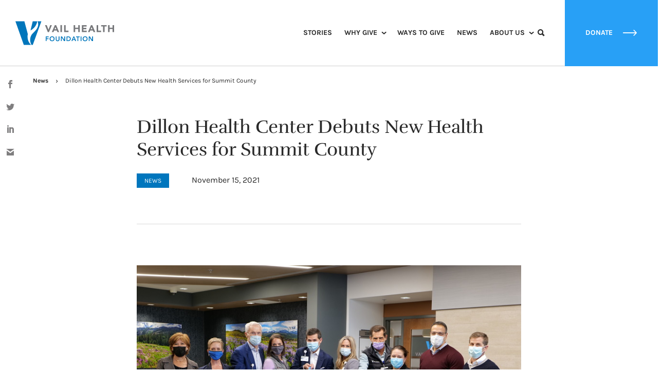

--- FILE ---
content_type: text/html; charset=UTF-8
request_url: https://vailhealthfoundation.org/news/dillon-health-center-debuts-new-health-services-for-summit-county/
body_size: 61512
content:
<!doctype html>
<html lang="en-US" class="no-js">
  <head> <script type="text/javascript">
/* <![CDATA[ */
var gform;gform||(document.addEventListener("gform_main_scripts_loaded",function(){gform.scriptsLoaded=!0}),document.addEventListener("gform/theme/scripts_loaded",function(){gform.themeScriptsLoaded=!0}),window.addEventListener("DOMContentLoaded",function(){gform.domLoaded=!0}),gform={domLoaded:!1,scriptsLoaded:!1,themeScriptsLoaded:!1,isFormEditor:()=>"function"==typeof InitializeEditor,callIfLoaded:function(o){return!(!gform.domLoaded||!gform.scriptsLoaded||!gform.themeScriptsLoaded&&!gform.isFormEditor()||(gform.isFormEditor()&&console.warn("The use of gform.initializeOnLoaded() is deprecated in the form editor context and will be removed in Gravity Forms 3.1."),o(),0))},initializeOnLoaded:function(o){gform.callIfLoaded(o)||(document.addEventListener("gform_main_scripts_loaded",()=>{gform.scriptsLoaded=!0,gform.callIfLoaded(o)}),document.addEventListener("gform/theme/scripts_loaded",()=>{gform.themeScriptsLoaded=!0,gform.callIfLoaded(o)}),window.addEventListener("DOMContentLoaded",()=>{gform.domLoaded=!0,gform.callIfLoaded(o)}))},hooks:{action:{},filter:{}},addAction:function(o,r,e,t){gform.addHook("action",o,r,e,t)},addFilter:function(o,r,e,t){gform.addHook("filter",o,r,e,t)},doAction:function(o){gform.doHook("action",o,arguments)},applyFilters:function(o){return gform.doHook("filter",o,arguments)},removeAction:function(o,r){gform.removeHook("action",o,r)},removeFilter:function(o,r,e){gform.removeHook("filter",o,r,e)},addHook:function(o,r,e,t,n){null==gform.hooks[o][r]&&(gform.hooks[o][r]=[]);var d=gform.hooks[o][r];null==n&&(n=r+"_"+d.length),gform.hooks[o][r].push({tag:n,callable:e,priority:t=null==t?10:t})},doHook:function(r,o,e){var t;if(e=Array.prototype.slice.call(e,1),null!=gform.hooks[r][o]&&((o=gform.hooks[r][o]).sort(function(o,r){return o.priority-r.priority}),o.forEach(function(o){"function"!=typeof(t=o.callable)&&(t=window[t]),"action"==r?t.apply(null,e):e[0]=t.apply(null,e)})),"filter"==r)return e[0]},removeHook:function(o,r,t,n){var e;null!=gform.hooks[o][r]&&(e=(e=gform.hooks[o][r]).filter(function(o,r,e){return!!(null!=n&&n!=o.tag||null!=t&&t!=o.priority)}),gform.hooks[o][r]=e)}});
/* ]]> */
</script>
<meta charset="utf-8"><script>if(navigator.userAgent.match(/MSIE|Internet Explorer/i)||navigator.userAgent.match(/Trident\/7\..*?rv:11/i)){var href=document.location.href;if(!href.match(/[?&]nowprocket/)){if(href.indexOf("?")==-1){if(href.indexOf("#")==-1){document.location.href=href+"?nowprocket=1"}else{document.location.href=href.replace("#","?nowprocket=1#")}}else{if(href.indexOf("#")==-1){document.location.href=href+"&nowprocket=1"}else{document.location.href=href.replace("#","&nowprocket=1#")}}}}</script><script>(()=>{class RocketLazyLoadScripts{constructor(){this.v="2.0.4",this.userEvents=["keydown","keyup","mousedown","mouseup","mousemove","mouseover","mouseout","touchmove","touchstart","touchend","touchcancel","wheel","click","dblclick","input"],this.attributeEvents=["onblur","onclick","oncontextmenu","ondblclick","onfocus","onmousedown","onmouseenter","onmouseleave","onmousemove","onmouseout","onmouseover","onmouseup","onmousewheel","onscroll","onsubmit"]}async t(){this.i(),this.o(),/iP(ad|hone)/.test(navigator.userAgent)&&this.h(),this.u(),this.l(this),this.m(),this.k(this),this.p(this),this._(),await Promise.all([this.R(),this.L()]),this.lastBreath=Date.now(),this.S(this),this.P(),this.D(),this.O(),this.M(),await this.C(this.delayedScripts.normal),await this.C(this.delayedScripts.defer),await this.C(this.delayedScripts.async),await this.T(),await this.F(),await this.j(),await this.A(),window.dispatchEvent(new Event("rocket-allScriptsLoaded")),this.everythingLoaded=!0,this.lastTouchEnd&&await new Promise(t=>setTimeout(t,500-Date.now()+this.lastTouchEnd)),this.I(),this.H(),this.U(),this.W()}i(){this.CSPIssue=sessionStorage.getItem("rocketCSPIssue"),document.addEventListener("securitypolicyviolation",t=>{this.CSPIssue||"script-src-elem"!==t.violatedDirective||"data"!==t.blockedURI||(this.CSPIssue=!0,sessionStorage.setItem("rocketCSPIssue",!0))},{isRocket:!0})}o(){window.addEventListener("pageshow",t=>{this.persisted=t.persisted,this.realWindowLoadedFired=!0},{isRocket:!0}),window.addEventListener("pagehide",()=>{this.onFirstUserAction=null},{isRocket:!0})}h(){let t;function e(e){t=e}window.addEventListener("touchstart",e,{isRocket:!0}),window.addEventListener("touchend",function i(o){o.changedTouches[0]&&t.changedTouches[0]&&Math.abs(o.changedTouches[0].pageX-t.changedTouches[0].pageX)<10&&Math.abs(o.changedTouches[0].pageY-t.changedTouches[0].pageY)<10&&o.timeStamp-t.timeStamp<200&&(window.removeEventListener("touchstart",e,{isRocket:!0}),window.removeEventListener("touchend",i,{isRocket:!0}),"INPUT"===o.target.tagName&&"text"===o.target.type||(o.target.dispatchEvent(new TouchEvent("touchend",{target:o.target,bubbles:!0})),o.target.dispatchEvent(new MouseEvent("mouseover",{target:o.target,bubbles:!0})),o.target.dispatchEvent(new PointerEvent("click",{target:o.target,bubbles:!0,cancelable:!0,detail:1,clientX:o.changedTouches[0].clientX,clientY:o.changedTouches[0].clientY})),event.preventDefault()))},{isRocket:!0})}q(t){this.userActionTriggered||("mousemove"!==t.type||this.firstMousemoveIgnored?"keyup"===t.type||"mouseover"===t.type||"mouseout"===t.type||(this.userActionTriggered=!0,this.onFirstUserAction&&this.onFirstUserAction()):this.firstMousemoveIgnored=!0),"click"===t.type&&t.preventDefault(),t.stopPropagation(),t.stopImmediatePropagation(),"touchstart"===this.lastEvent&&"touchend"===t.type&&(this.lastTouchEnd=Date.now()),"click"===t.type&&(this.lastTouchEnd=0),this.lastEvent=t.type,t.composedPath&&t.composedPath()[0].getRootNode()instanceof ShadowRoot&&(t.rocketTarget=t.composedPath()[0]),this.savedUserEvents.push(t)}u(){this.savedUserEvents=[],this.userEventHandler=this.q.bind(this),this.userEvents.forEach(t=>window.addEventListener(t,this.userEventHandler,{passive:!1,isRocket:!0})),document.addEventListener("visibilitychange",this.userEventHandler,{isRocket:!0})}U(){this.userEvents.forEach(t=>window.removeEventListener(t,this.userEventHandler,{passive:!1,isRocket:!0})),document.removeEventListener("visibilitychange",this.userEventHandler,{isRocket:!0}),this.savedUserEvents.forEach(t=>{(t.rocketTarget||t.target).dispatchEvent(new window[t.constructor.name](t.type,t))})}m(){const t="return false",e=Array.from(this.attributeEvents,t=>"data-rocket-"+t),i="["+this.attributeEvents.join("],[")+"]",o="[data-rocket-"+this.attributeEvents.join("],[data-rocket-")+"]",s=(e,i,o)=>{o&&o!==t&&(e.setAttribute("data-rocket-"+i,o),e["rocket"+i]=new Function("event",o),e.setAttribute(i,t))};new MutationObserver(t=>{for(const n of t)"attributes"===n.type&&(n.attributeName.startsWith("data-rocket-")||this.everythingLoaded?n.attributeName.startsWith("data-rocket-")&&this.everythingLoaded&&this.N(n.target,n.attributeName.substring(12)):s(n.target,n.attributeName,n.target.getAttribute(n.attributeName))),"childList"===n.type&&n.addedNodes.forEach(t=>{if(t.nodeType===Node.ELEMENT_NODE)if(this.everythingLoaded)for(const i of[t,...t.querySelectorAll(o)])for(const t of i.getAttributeNames())e.includes(t)&&this.N(i,t.substring(12));else for(const e of[t,...t.querySelectorAll(i)])for(const t of e.getAttributeNames())this.attributeEvents.includes(t)&&s(e,t,e.getAttribute(t))})}).observe(document,{subtree:!0,childList:!0,attributeFilter:[...this.attributeEvents,...e]})}I(){this.attributeEvents.forEach(t=>{document.querySelectorAll("[data-rocket-"+t+"]").forEach(e=>{this.N(e,t)})})}N(t,e){const i=t.getAttribute("data-rocket-"+e);i&&(t.setAttribute(e,i),t.removeAttribute("data-rocket-"+e))}k(t){Object.defineProperty(HTMLElement.prototype,"onclick",{get(){return this.rocketonclick||null},set(e){this.rocketonclick=e,this.setAttribute(t.everythingLoaded?"onclick":"data-rocket-onclick","this.rocketonclick(event)")}})}S(t){function e(e,i){let o=e[i];e[i]=null,Object.defineProperty(e,i,{get:()=>o,set(s){t.everythingLoaded?o=s:e["rocket"+i]=o=s}})}e(document,"onreadystatechange"),e(window,"onload"),e(window,"onpageshow");try{Object.defineProperty(document,"readyState",{get:()=>t.rocketReadyState,set(e){t.rocketReadyState=e},configurable:!0}),document.readyState="loading"}catch(t){console.log("WPRocket DJE readyState conflict, bypassing")}}l(t){this.originalAddEventListener=EventTarget.prototype.addEventListener,this.originalRemoveEventListener=EventTarget.prototype.removeEventListener,this.savedEventListeners=[],EventTarget.prototype.addEventListener=function(e,i,o){o&&o.isRocket||!t.B(e,this)&&!t.userEvents.includes(e)||t.B(e,this)&&!t.userActionTriggered||e.startsWith("rocket-")||t.everythingLoaded?t.originalAddEventListener.call(this,e,i,o):(t.savedEventListeners.push({target:this,remove:!1,type:e,func:i,options:o}),"mouseenter"!==e&&"mouseleave"!==e||t.originalAddEventListener.call(this,e,t.savedUserEvents.push,o))},EventTarget.prototype.removeEventListener=function(e,i,o){o&&o.isRocket||!t.B(e,this)&&!t.userEvents.includes(e)||t.B(e,this)&&!t.userActionTriggered||e.startsWith("rocket-")||t.everythingLoaded?t.originalRemoveEventListener.call(this,e,i,o):t.savedEventListeners.push({target:this,remove:!0,type:e,func:i,options:o})}}J(t,e){this.savedEventListeners=this.savedEventListeners.filter(i=>{let o=i.type,s=i.target||window;return e!==o||t!==s||(this.B(o,s)&&(i.type="rocket-"+o),this.$(i),!1)})}H(){EventTarget.prototype.addEventListener=this.originalAddEventListener,EventTarget.prototype.removeEventListener=this.originalRemoveEventListener,this.savedEventListeners.forEach(t=>this.$(t))}$(t){t.remove?this.originalRemoveEventListener.call(t.target,t.type,t.func,t.options):this.originalAddEventListener.call(t.target,t.type,t.func,t.options)}p(t){let e;function i(e){return t.everythingLoaded?e:e.split(" ").map(t=>"load"===t||t.startsWith("load.")?"rocket-jquery-load":t).join(" ")}function o(o){function s(e){const s=o.fn[e];o.fn[e]=o.fn.init.prototype[e]=function(){return this[0]===window&&t.userActionTriggered&&("string"==typeof arguments[0]||arguments[0]instanceof String?arguments[0]=i(arguments[0]):"object"==typeof arguments[0]&&Object.keys(arguments[0]).forEach(t=>{const e=arguments[0][t];delete arguments[0][t],arguments[0][i(t)]=e})),s.apply(this,arguments),this}}if(o&&o.fn&&!t.allJQueries.includes(o)){const e={DOMContentLoaded:[],"rocket-DOMContentLoaded":[]};for(const t in e)document.addEventListener(t,()=>{e[t].forEach(t=>t())},{isRocket:!0});o.fn.ready=o.fn.init.prototype.ready=function(i){function s(){parseInt(o.fn.jquery)>2?setTimeout(()=>i.bind(document)(o)):i.bind(document)(o)}return"function"==typeof i&&(t.realDomReadyFired?!t.userActionTriggered||t.fauxDomReadyFired?s():e["rocket-DOMContentLoaded"].push(s):e.DOMContentLoaded.push(s)),o([])},s("on"),s("one"),s("off"),t.allJQueries.push(o)}e=o}t.allJQueries=[],o(window.jQuery),Object.defineProperty(window,"jQuery",{get:()=>e,set(t){o(t)}})}P(){const t=new Map;document.write=document.writeln=function(e){const i=document.currentScript,o=document.createRange(),s=i.parentElement;let n=t.get(i);void 0===n&&(n=i.nextSibling,t.set(i,n));const c=document.createDocumentFragment();o.setStart(c,0),c.appendChild(o.createContextualFragment(e)),s.insertBefore(c,n)}}async R(){return new Promise(t=>{this.userActionTriggered?t():this.onFirstUserAction=t})}async L(){return new Promise(t=>{document.addEventListener("DOMContentLoaded",()=>{this.realDomReadyFired=!0,t()},{isRocket:!0})})}async j(){return this.realWindowLoadedFired?Promise.resolve():new Promise(t=>{window.addEventListener("load",t,{isRocket:!0})})}M(){this.pendingScripts=[];this.scriptsMutationObserver=new MutationObserver(t=>{for(const e of t)e.addedNodes.forEach(t=>{"SCRIPT"!==t.tagName||t.noModule||t.isWPRocket||this.pendingScripts.push({script:t,promise:new Promise(e=>{const i=()=>{const i=this.pendingScripts.findIndex(e=>e.script===t);i>=0&&this.pendingScripts.splice(i,1),e()};t.addEventListener("load",i,{isRocket:!0}),t.addEventListener("error",i,{isRocket:!0}),setTimeout(i,1e3)})})})}),this.scriptsMutationObserver.observe(document,{childList:!0,subtree:!0})}async F(){await this.X(),this.pendingScripts.length?(await this.pendingScripts[0].promise,await this.F()):this.scriptsMutationObserver.disconnect()}D(){this.delayedScripts={normal:[],async:[],defer:[]},document.querySelectorAll("script[type$=rocketlazyloadscript]").forEach(t=>{t.hasAttribute("data-rocket-src")?t.hasAttribute("async")&&!1!==t.async?this.delayedScripts.async.push(t):t.hasAttribute("defer")&&!1!==t.defer||"module"===t.getAttribute("data-rocket-type")?this.delayedScripts.defer.push(t):this.delayedScripts.normal.push(t):this.delayedScripts.normal.push(t)})}async _(){await this.L();let t=[];document.querySelectorAll("script[type$=rocketlazyloadscript][data-rocket-src]").forEach(e=>{let i=e.getAttribute("data-rocket-src");if(i&&!i.startsWith("data:")){i.startsWith("//")&&(i=location.protocol+i);try{const o=new URL(i).origin;o!==location.origin&&t.push({src:o,crossOrigin:e.crossOrigin||"module"===e.getAttribute("data-rocket-type")})}catch(t){}}}),t=[...new Map(t.map(t=>[JSON.stringify(t),t])).values()],this.Y(t,"preconnect")}async G(t){if(await this.K(),!0!==t.noModule||!("noModule"in HTMLScriptElement.prototype))return new Promise(e=>{let i;function o(){(i||t).setAttribute("data-rocket-status","executed"),e()}try{if(navigator.userAgent.includes("Firefox/")||""===navigator.vendor||this.CSPIssue)i=document.createElement("script"),[...t.attributes].forEach(t=>{let e=t.nodeName;"type"!==e&&("data-rocket-type"===e&&(e="type"),"data-rocket-src"===e&&(e="src"),i.setAttribute(e,t.nodeValue))}),t.text&&(i.text=t.text),t.nonce&&(i.nonce=t.nonce),i.hasAttribute("src")?(i.addEventListener("load",o,{isRocket:!0}),i.addEventListener("error",()=>{i.setAttribute("data-rocket-status","failed-network"),e()},{isRocket:!0}),setTimeout(()=>{i.isConnected||e()},1)):(i.text=t.text,o()),i.isWPRocket=!0,t.parentNode.replaceChild(i,t);else{const i=t.getAttribute("data-rocket-type"),s=t.getAttribute("data-rocket-src");i?(t.type=i,t.removeAttribute("data-rocket-type")):t.removeAttribute("type"),t.addEventListener("load",o,{isRocket:!0}),t.addEventListener("error",i=>{this.CSPIssue&&i.target.src.startsWith("data:")?(console.log("WPRocket: CSP fallback activated"),t.removeAttribute("src"),this.G(t).then(e)):(t.setAttribute("data-rocket-status","failed-network"),e())},{isRocket:!0}),s?(t.fetchPriority="high",t.removeAttribute("data-rocket-src"),t.src=s):t.src="data:text/javascript;base64,"+window.btoa(unescape(encodeURIComponent(t.text)))}}catch(i){t.setAttribute("data-rocket-status","failed-transform"),e()}});t.setAttribute("data-rocket-status","skipped")}async C(t){const e=t.shift();return e?(e.isConnected&&await this.G(e),this.C(t)):Promise.resolve()}O(){this.Y([...this.delayedScripts.normal,...this.delayedScripts.defer,...this.delayedScripts.async],"preload")}Y(t,e){this.trash=this.trash||[];let i=!0;var o=document.createDocumentFragment();t.forEach(t=>{const s=t.getAttribute&&t.getAttribute("data-rocket-src")||t.src;if(s&&!s.startsWith("data:")){const n=document.createElement("link");n.href=s,n.rel=e,"preconnect"!==e&&(n.as="script",n.fetchPriority=i?"high":"low"),t.getAttribute&&"module"===t.getAttribute("data-rocket-type")&&(n.crossOrigin=!0),t.crossOrigin&&(n.crossOrigin=t.crossOrigin),t.integrity&&(n.integrity=t.integrity),t.nonce&&(n.nonce=t.nonce),o.appendChild(n),this.trash.push(n),i=!1}}),document.head.appendChild(o)}W(){this.trash.forEach(t=>t.remove())}async T(){try{document.readyState="interactive"}catch(t){}this.fauxDomReadyFired=!0;try{await this.K(),this.J(document,"readystatechange"),document.dispatchEvent(new Event("rocket-readystatechange")),await this.K(),document.rocketonreadystatechange&&document.rocketonreadystatechange(),await this.K(),this.J(document,"DOMContentLoaded"),document.dispatchEvent(new Event("rocket-DOMContentLoaded")),await this.K(),this.J(window,"DOMContentLoaded"),window.dispatchEvent(new Event("rocket-DOMContentLoaded"))}catch(t){console.error(t)}}async A(){try{document.readyState="complete"}catch(t){}try{await this.K(),this.J(document,"readystatechange"),document.dispatchEvent(new Event("rocket-readystatechange")),await this.K(),document.rocketonreadystatechange&&document.rocketonreadystatechange(),await this.K(),this.J(window,"load"),window.dispatchEvent(new Event("rocket-load")),await this.K(),window.rocketonload&&window.rocketonload(),await this.K(),this.allJQueries.forEach(t=>t(window).trigger("rocket-jquery-load")),await this.K(),this.J(window,"pageshow");const t=new Event("rocket-pageshow");t.persisted=this.persisted,window.dispatchEvent(t),await this.K(),window.rocketonpageshow&&window.rocketonpageshow({persisted:this.persisted})}catch(t){console.error(t)}}async K(){Date.now()-this.lastBreath>45&&(await this.X(),this.lastBreath=Date.now())}async X(){return document.hidden?new Promise(t=>setTimeout(t)):new Promise(t=>requestAnimationFrame(t))}B(t,e){return e===document&&"readystatechange"===t||(e===document&&"DOMContentLoaded"===t||(e===window&&"DOMContentLoaded"===t||(e===window&&"load"===t||e===window&&"pageshow"===t)))}static run(){(new RocketLazyLoadScripts).t()}}RocketLazyLoadScripts.run()})();</script>
  
  <meta http-equiv="x-ua-compatible" content="ie=edge">
  <meta name="viewport" content="width=device-width, initial-scale=1, shrink-to-fit=no">
  
  <script type="rocketlazyloadscript">
		// Prevents flash of unstyle cotnent for JS manipulated elements.
		document.querySelector('html').classList.remove('no-js');
	</script>
	<meta name="google-site-verification" content="jwwNthO-99Qhk0imrA2drKCnw_jDrerBaO3PDwDTShk" />
  <script>var et_site_url='https://vailhealthfoundation.org';var et_post_id='6281';function et_core_page_resource_fallback(a,b){"undefined"===typeof b&&(b=a.sheet.cssRules&&0===a.sheet.cssRules.length);b&&(a.onerror=null,a.onload=null,a.href?a.href=et_site_url+"/?et_core_page_resource="+a.id+et_post_id:a.src&&(a.src=et_site_url+"/?et_core_page_resource="+a.id+et_post_id))}
</script><meta name='robots' content='index, follow, max-image-preview:large, max-snippet:-1, max-video-preview:-1' />

<!-- Google Tag Manager for WordPress by gtm4wp.com -->
<script data-cfasync="false" data-pagespeed-no-defer>
	var gtm4wp_datalayer_name = "dataLayer";
	var dataLayer = dataLayer || [];
</script>
<!-- End Google Tag Manager for WordPress by gtm4wp.com -->
	<!-- This site is optimized with the Yoast SEO plugin v26.7 - https://yoast.com/wordpress/plugins/seo/ -->
	<title>Dillon Health Center Debuts New Health Services for Summit County - Vail Health Foundation</title>
<link data-rocket-preload as="style" href="https://fonts.googleapis.com/css?family=Karla%3A400%2C700%7CRufina%3A400%2C700%7COpen%20Sans%3A400%2C700&#038;display=swap" rel="preload">
<link href="https://fonts.googleapis.com/css?family=Karla%3A400%2C700%7CRufina%3A400%2C700%7COpen%20Sans%3A400%2C700&#038;display=swap" media="print" onload="this.media=&#039;all&#039;" rel="stylesheet">
<style id="wpr-usedcss">@font-face{font-display:swap;font-family:Karla;font-style:normal;font-weight:400;src:url(https://fonts.gstatic.com/s/karla/v33/qkB9XvYC6trAT55ZBi1ueQVIjQTD-JrIH2G7nytkHRyQ8p4wUje6bg.woff2) format('woff2');unicode-range:U+0000-00FF,U+0131,U+0152-0153,U+02BB-02BC,U+02C6,U+02DA,U+02DC,U+0304,U+0308,U+0329,U+2000-206F,U+20AC,U+2122,U+2191,U+2193,U+2212,U+2215,U+FEFF,U+FFFD}@font-face{font-display:swap;font-family:Karla;font-style:normal;font-weight:700;src:url(https://fonts.gstatic.com/s/karla/v33/qkB9XvYC6trAT55ZBi1ueQVIjQTD-JrIH2G7nytkHRyQ8p4wUje6bg.woff2) format('woff2');unicode-range:U+0000-00FF,U+0131,U+0152-0153,U+02BB-02BC,U+02C6,U+02DA,U+02DC,U+0304,U+0308,U+0329,U+2000-206F,U+20AC,U+2122,U+2191,U+2193,U+2212,U+2215,U+FEFF,U+FFFD}@font-face{font-display:swap;font-family:Rufina;font-style:normal;font-weight:400;src:url(https://fonts.gstatic.com/s/rufina/v17/Yq6V-LyURyLy-aKCpB5l.woff2) format('woff2');unicode-range:U+0000-00FF,U+0131,U+0152-0153,U+02BB-02BC,U+02C6,U+02DA,U+02DC,U+0304,U+0308,U+0329,U+2000-206F,U+20AC,U+2122,U+2191,U+2193,U+2212,U+2215,U+FEFF,U+FFFD}img:is([sizes=auto i],[sizes^="auto," i]){contain-intrinsic-size:3000px 1500px}img.emoji{display:inline!important;border:none!important;box-shadow:none!important;height:1em!important;width:1em!important;margin:0 .07em!important;vertical-align:-.1em!important;background:0 0!important;padding:0!important}:where(.wp-block-button__link){border-radius:9999px;box-shadow:none;padding:calc(.667em + 2px) calc(1.333em + 2px);text-decoration:none}:root :where(.wp-block-button .wp-block-button__link.is-style-outline),:root :where(.wp-block-button.is-style-outline>.wp-block-button__link){border:2px solid;padding:.667em 1.333em}:root :where(.wp-block-button .wp-block-button__link.is-style-outline:not(.has-text-color)),:root :where(.wp-block-button.is-style-outline>.wp-block-button__link:not(.has-text-color)){color:currentColor}:root :where(.wp-block-button .wp-block-button__link.is-style-outline:not(.has-background)),:root :where(.wp-block-button.is-style-outline>.wp-block-button__link:not(.has-background)){background-color:initial;background-image:none}:where(.wp-block-calendar table:not(.has-background) th){background:#ddd}:where(.wp-block-columns){margin-bottom:1.75em}:where(.wp-block-columns.has-background){padding:1.25em 2.375em}:where(.wp-block-post-comments input[type=submit]){border:none}:where(.wp-block-cover-image:not(.has-text-color)),:where(.wp-block-cover:not(.has-text-color)){color:#fff}:where(.wp-block-cover-image.is-light:not(.has-text-color)),:where(.wp-block-cover.is-light:not(.has-text-color)){color:#000}:root :where(.wp-block-cover h1:not(.has-text-color)),:root :where(.wp-block-cover h2:not(.has-text-color)),:root :where(.wp-block-cover h3:not(.has-text-color)),:root :where(.wp-block-cover h4:not(.has-text-color)),:root :where(.wp-block-cover h5:not(.has-text-color)),:root :where(.wp-block-cover h6:not(.has-text-color)),:root :where(.wp-block-cover p:not(.has-text-color)){color:inherit}:where(.wp-block-file){margin-bottom:1.5em}:where(.wp-block-file__button){border-radius:2em;display:inline-block;padding:.5em 1em}:where(.wp-block-file__button):is(a):active,:where(.wp-block-file__button):is(a):focus,:where(.wp-block-file__button):is(a):hover,:where(.wp-block-file__button):is(a):visited{box-shadow:none;color:#fff;opacity:.85;text-decoration:none}:where(.wp-block-group.wp-block-group-is-layout-constrained){position:relative}:root :where(.wp-block-image.is-style-rounded img,.wp-block-image .is-style-rounded img){border-radius:9999px}:where(.wp-block-latest-comments:not([style*=line-height] .wp-block-latest-comments__comment)){line-height:1.1}:where(.wp-block-latest-comments:not([style*=line-height] .wp-block-latest-comments__comment-excerpt p)){line-height:1.8}:root :where(.wp-block-latest-posts.is-grid){padding:0}:root :where(.wp-block-latest-posts.wp-block-latest-posts__list){padding-left:0}ul{box-sizing:border-box}:root :where(.wp-block-list.has-background){padding:1.25em 2.375em}:where(.wp-block-navigation.has-background .wp-block-navigation-item a:not(.wp-element-button)),:where(.wp-block-navigation.has-background .wp-block-navigation-submenu a:not(.wp-element-button)){padding:.5em 1em}:where(.wp-block-navigation .wp-block-navigation__submenu-container .wp-block-navigation-item a:not(.wp-element-button)),:where(.wp-block-navigation .wp-block-navigation__submenu-container .wp-block-navigation-submenu a:not(.wp-element-button)),:where(.wp-block-navigation .wp-block-navigation__submenu-container .wp-block-navigation-submenu button.wp-block-navigation-item__content),:where(.wp-block-navigation .wp-block-navigation__submenu-container .wp-block-pages-list__item button.wp-block-navigation-item__content){padding:.5em 1em}:root :where(p.has-background){padding:1.25em 2.375em}:where(p.has-text-color:not(.has-link-color)) a{color:inherit}:where(.wp-block-post-comments-form) input:not([type=submit]),:where(.wp-block-post-comments-form) textarea{border:1px solid #949494;font-family:inherit;font-size:1em}:where(.wp-block-post-comments-form) input:where(:not([type=submit]):not([type=checkbox])),:where(.wp-block-post-comments-form) textarea{padding:calc(.667em + 2px)}:where(.wp-block-post-excerpt){box-sizing:border-box;margin-bottom:var(--wp--style--block-gap);margin-top:var(--wp--style--block-gap)}:where(.wp-block-preformatted.has-background){padding:1.25em 2.375em}:where(.wp-block-search__button){border:1px solid #ccc;padding:6px 10px}:where(.wp-block-search__input){font-family:inherit;font-size:inherit;font-style:inherit;font-weight:inherit;letter-spacing:inherit;line-height:inherit;text-transform:inherit}:where(.wp-block-search__button-inside .wp-block-search__inside-wrapper){border:1px solid #949494;box-sizing:border-box;padding:4px}:where(.wp-block-search__button-inside .wp-block-search__inside-wrapper) .wp-block-search__input{border:none;border-radius:0;padding:0 4px}:where(.wp-block-search__button-inside .wp-block-search__inside-wrapper) .wp-block-search__input:focus{outline:0}:where(.wp-block-search__button-inside .wp-block-search__inside-wrapper) :where(.wp-block-search__button){padding:4px 8px}:root :where(.wp-block-separator.is-style-dots){height:auto;line-height:1;text-align:center}:root :where(.wp-block-separator.is-style-dots):before{color:currentColor;content:"···";font-family:serif;font-size:1.5em;letter-spacing:2em;padding-left:2em}:root :where(.wp-block-site-logo.is-style-rounded){border-radius:9999px}:where(.wp-block-social-links:not(.is-style-logos-only)) .wp-social-link{background-color:#f0f0f0;color:#444}:where(.wp-block-social-links:not(.is-style-logos-only)) .wp-social-link-amazon{background-color:#f90;color:#fff}:where(.wp-block-social-links:not(.is-style-logos-only)) .wp-social-link-bandcamp{background-color:#1ea0c3;color:#fff}:where(.wp-block-social-links:not(.is-style-logos-only)) .wp-social-link-behance{background-color:#0757fe;color:#fff}:where(.wp-block-social-links:not(.is-style-logos-only)) .wp-social-link-bluesky{background-color:#0a7aff;color:#fff}:where(.wp-block-social-links:not(.is-style-logos-only)) .wp-social-link-codepen{background-color:#1e1f26;color:#fff}:where(.wp-block-social-links:not(.is-style-logos-only)) .wp-social-link-deviantart{background-color:#02e49b;color:#fff}:where(.wp-block-social-links:not(.is-style-logos-only)) .wp-social-link-discord{background-color:#5865f2;color:#fff}:where(.wp-block-social-links:not(.is-style-logos-only)) .wp-social-link-dribbble{background-color:#e94c89;color:#fff}:where(.wp-block-social-links:not(.is-style-logos-only)) .wp-social-link-dropbox{background-color:#4280ff;color:#fff}:where(.wp-block-social-links:not(.is-style-logos-only)) .wp-social-link-etsy{background-color:#f45800;color:#fff}:where(.wp-block-social-links:not(.is-style-logos-only)) .wp-social-link-facebook{background-color:#0866ff;color:#fff}:where(.wp-block-social-links:not(.is-style-logos-only)) .wp-social-link-fivehundredpx{background-color:#000;color:#fff}:where(.wp-block-social-links:not(.is-style-logos-only)) .wp-social-link-flickr{background-color:#0461dd;color:#fff}:where(.wp-block-social-links:not(.is-style-logos-only)) .wp-social-link-foursquare{background-color:#e65678;color:#fff}:where(.wp-block-social-links:not(.is-style-logos-only)) .wp-social-link-github{background-color:#24292d;color:#fff}:where(.wp-block-social-links:not(.is-style-logos-only)) .wp-social-link-goodreads{background-color:#eceadd;color:#382110}:where(.wp-block-social-links:not(.is-style-logos-only)) .wp-social-link-google{background-color:#ea4434;color:#fff}:where(.wp-block-social-links:not(.is-style-logos-only)) .wp-social-link-gravatar{background-color:#1d4fc4;color:#fff}:where(.wp-block-social-links:not(.is-style-logos-only)) .wp-social-link-instagram{background-color:#f00075;color:#fff}:where(.wp-block-social-links:not(.is-style-logos-only)) .wp-social-link-lastfm{background-color:#e21b24;color:#fff}:where(.wp-block-social-links:not(.is-style-logos-only)) .wp-social-link-linkedin{background-color:#0d66c2;color:#fff}:where(.wp-block-social-links:not(.is-style-logos-only)) .wp-social-link-mastodon{background-color:#3288d4;color:#fff}:where(.wp-block-social-links:not(.is-style-logos-only)) .wp-social-link-medium{background-color:#000;color:#fff}:where(.wp-block-social-links:not(.is-style-logos-only)) .wp-social-link-meetup{background-color:#f6405f;color:#fff}:where(.wp-block-social-links:not(.is-style-logos-only)) .wp-social-link-patreon{background-color:#000;color:#fff}:where(.wp-block-social-links:not(.is-style-logos-only)) .wp-social-link-pinterest{background-color:#e60122;color:#fff}:where(.wp-block-social-links:not(.is-style-logos-only)) .wp-social-link-pocket{background-color:#ef4155;color:#fff}:where(.wp-block-social-links:not(.is-style-logos-only)) .wp-social-link-reddit{background-color:#ff4500;color:#fff}:where(.wp-block-social-links:not(.is-style-logos-only)) .wp-social-link-skype{background-color:#0478d7;color:#fff}:where(.wp-block-social-links:not(.is-style-logos-only)) .wp-social-link-snapchat{background-color:#fefc00;color:#fff;stroke:#000}:where(.wp-block-social-links:not(.is-style-logos-only)) .wp-social-link-soundcloud{background-color:#ff5600;color:#fff}:where(.wp-block-social-links:not(.is-style-logos-only)) .wp-social-link-spotify{background-color:#1bd760;color:#fff}:where(.wp-block-social-links:not(.is-style-logos-only)) .wp-social-link-telegram{background-color:#2aabee;color:#fff}:where(.wp-block-social-links:not(.is-style-logos-only)) .wp-social-link-threads{background-color:#000;color:#fff}:where(.wp-block-social-links:not(.is-style-logos-only)) .wp-social-link-tiktok{background-color:#000;color:#fff}:where(.wp-block-social-links:not(.is-style-logos-only)) .wp-social-link-tumblr{background-color:#011835;color:#fff}:where(.wp-block-social-links:not(.is-style-logos-only)) .wp-social-link-twitch{background-color:#6440a4;color:#fff}:where(.wp-block-social-links:not(.is-style-logos-only)) .wp-social-link-twitter{background-color:#1da1f2;color:#fff}:where(.wp-block-social-links:not(.is-style-logos-only)) .wp-social-link-vimeo{background-color:#1eb7ea;color:#fff}:where(.wp-block-social-links:not(.is-style-logos-only)) .wp-social-link-vk{background-color:#4680c2;color:#fff}:where(.wp-block-social-links:not(.is-style-logos-only)) .wp-social-link-wordpress{background-color:#3499cd;color:#fff}:where(.wp-block-social-links:not(.is-style-logos-only)) .wp-social-link-whatsapp{background-color:#25d366;color:#fff}:where(.wp-block-social-links:not(.is-style-logos-only)) .wp-social-link-x{background-color:#000;color:#fff}:where(.wp-block-social-links:not(.is-style-logos-only)) .wp-social-link-yelp{background-color:#d32422;color:#fff}:where(.wp-block-social-links:not(.is-style-logos-only)) .wp-social-link-youtube{background-color:red;color:#fff}:where(.wp-block-social-links.is-style-logos-only) .wp-social-link{background:0 0}:where(.wp-block-social-links.is-style-logos-only) .wp-social-link svg{height:1.25em;width:1.25em}:where(.wp-block-social-links.is-style-logos-only) .wp-social-link-amazon{color:#f90}:where(.wp-block-social-links.is-style-logos-only) .wp-social-link-bandcamp{color:#1ea0c3}:where(.wp-block-social-links.is-style-logos-only) .wp-social-link-behance{color:#0757fe}:where(.wp-block-social-links.is-style-logos-only) .wp-social-link-bluesky{color:#0a7aff}:where(.wp-block-social-links.is-style-logos-only) .wp-social-link-codepen{color:#1e1f26}:where(.wp-block-social-links.is-style-logos-only) .wp-social-link-deviantart{color:#02e49b}:where(.wp-block-social-links.is-style-logos-only) .wp-social-link-discord{color:#5865f2}:where(.wp-block-social-links.is-style-logos-only) .wp-social-link-dribbble{color:#e94c89}:where(.wp-block-social-links.is-style-logos-only) .wp-social-link-dropbox{color:#4280ff}:where(.wp-block-social-links.is-style-logos-only) .wp-social-link-etsy{color:#f45800}:where(.wp-block-social-links.is-style-logos-only) .wp-social-link-facebook{color:#0866ff}:where(.wp-block-social-links.is-style-logos-only) .wp-social-link-fivehundredpx{color:#000}:where(.wp-block-social-links.is-style-logos-only) .wp-social-link-flickr{color:#0461dd}:where(.wp-block-social-links.is-style-logos-only) .wp-social-link-foursquare{color:#e65678}:where(.wp-block-social-links.is-style-logos-only) .wp-social-link-github{color:#24292d}:where(.wp-block-social-links.is-style-logos-only) .wp-social-link-goodreads{color:#382110}:where(.wp-block-social-links.is-style-logos-only) .wp-social-link-google{color:#ea4434}:where(.wp-block-social-links.is-style-logos-only) .wp-social-link-gravatar{color:#1d4fc4}:where(.wp-block-social-links.is-style-logos-only) .wp-social-link-instagram{color:#f00075}:where(.wp-block-social-links.is-style-logos-only) .wp-social-link-lastfm{color:#e21b24}:where(.wp-block-social-links.is-style-logos-only) .wp-social-link-linkedin{color:#0d66c2}:where(.wp-block-social-links.is-style-logos-only) .wp-social-link-mastodon{color:#3288d4}:where(.wp-block-social-links.is-style-logos-only) .wp-social-link-medium{color:#000}:where(.wp-block-social-links.is-style-logos-only) .wp-social-link-meetup{color:#f6405f}:where(.wp-block-social-links.is-style-logos-only) .wp-social-link-patreon{color:#000}:where(.wp-block-social-links.is-style-logos-only) .wp-social-link-pinterest{color:#e60122}:where(.wp-block-social-links.is-style-logos-only) .wp-social-link-pocket{color:#ef4155}:where(.wp-block-social-links.is-style-logos-only) .wp-social-link-reddit{color:#ff4500}:where(.wp-block-social-links.is-style-logos-only) .wp-social-link-skype{color:#0478d7}:where(.wp-block-social-links.is-style-logos-only) .wp-social-link-snapchat{color:#fff;stroke:#000}:where(.wp-block-social-links.is-style-logos-only) .wp-social-link-soundcloud{color:#ff5600}:where(.wp-block-social-links.is-style-logos-only) .wp-social-link-spotify{color:#1bd760}:where(.wp-block-social-links.is-style-logos-only) .wp-social-link-telegram{color:#2aabee}:where(.wp-block-social-links.is-style-logos-only) .wp-social-link-threads{color:#000}:where(.wp-block-social-links.is-style-logos-only) .wp-social-link-tiktok{color:#000}:where(.wp-block-social-links.is-style-logos-only) .wp-social-link-tumblr{color:#011835}:where(.wp-block-social-links.is-style-logos-only) .wp-social-link-twitch{color:#6440a4}:where(.wp-block-social-links.is-style-logos-only) .wp-social-link-twitter{color:#1da1f2}:where(.wp-block-social-links.is-style-logos-only) .wp-social-link-vimeo{color:#1eb7ea}:where(.wp-block-social-links.is-style-logos-only) .wp-social-link-vk{color:#4680c2}:where(.wp-block-social-links.is-style-logos-only) .wp-social-link-whatsapp{color:#25d366}:where(.wp-block-social-links.is-style-logos-only) .wp-social-link-wordpress{color:#3499cd}:where(.wp-block-social-links.is-style-logos-only) .wp-social-link-x{color:#000}:where(.wp-block-social-links.is-style-logos-only) .wp-social-link-yelp{color:#d32422}:where(.wp-block-social-links.is-style-logos-only) .wp-social-link-youtube{color:red}:root :where(.wp-block-social-links .wp-social-link a){padding:.25em}:root :where(.wp-block-social-links.is-style-logos-only .wp-social-link a){padding:0}:root :where(.wp-block-social-links.is-style-pill-shape .wp-social-link a){padding-left:.6666666667em;padding-right:.6666666667em}:root :where(.wp-block-tag-cloud.is-style-outline){display:flex;flex-wrap:wrap;gap:1ch}:root :where(.wp-block-tag-cloud.is-style-outline a){border:1px solid;font-size:unset!important;margin-right:0;padding:1ch 2ch;text-decoration:none!important}:root :where(.wp-block-table-of-contents){box-sizing:border-box}:where(.wp-block-term-description){box-sizing:border-box;margin-bottom:var(--wp--style--block-gap);margin-top:var(--wp--style--block-gap)}:where(pre.wp-block-verse){font-family:inherit}:root{--wp--preset--font-size--normal:16px;--wp--preset--font-size--huge:42px}.aligncenter{clear:both}.screen-reader-text{border:0;clip-path:inset(50%);height:1px;margin:-1px;overflow:hidden;padding:0;position:absolute;width:1px;word-wrap:normal!important}.screen-reader-text:focus{background-color:#ddd;clip-path:none;color:#444;display:block;font-size:1em;height:auto;left:5px;line-height:normal;padding:15px 23px 14px;text-decoration:none;top:5px;width:auto;z-index:100000}html :where(.has-border-color){border-style:solid}html :where([style*=border-top-color]){border-top-style:solid}html :where([style*=border-right-color]){border-right-style:solid}html :where([style*=border-bottom-color]){border-bottom-style:solid}html :where([style*=border-left-color]){border-left-style:solid}html :where([style*=border-width]){border-style:solid}html :where([style*=border-top-width]){border-top-style:solid}html :where([style*=border-right-width]){border-right-style:solid}html :where([style*=border-bottom-width]){border-bottom-style:solid}html :where([style*=border-left-width]){border-left-style:solid}html :where(img[class*=wp-image-]){height:auto;max-width:100%}:where(figure){margin:0 0 1em}html :where(.is-position-sticky){--wp-admin--admin-bar--position-offset:var(--wp-admin--admin-bar--height,0px)}@media screen and (max-width:600px){html :where(.is-position-sticky){--wp-admin--admin-bar--position-offset:0px}}:root{--wp--preset--aspect-ratio--square:1;--wp--preset--aspect-ratio--4-3:4/3;--wp--preset--aspect-ratio--3-4:3/4;--wp--preset--aspect-ratio--3-2:3/2;--wp--preset--aspect-ratio--2-3:2/3;--wp--preset--aspect-ratio--16-9:16/9;--wp--preset--aspect-ratio--9-16:9/16;--wp--preset--color--black:#000000;--wp--preset--color--cyan-bluish-gray:#abb8c3;--wp--preset--color--white:#ffffff;--wp--preset--color--pale-pink:#f78da7;--wp--preset--color--vivid-red:#cf2e2e;--wp--preset--color--luminous-vivid-orange:#ff6900;--wp--preset--color--luminous-vivid-amber:#fcb900;--wp--preset--color--light-green-cyan:#7bdcb5;--wp--preset--color--vivid-green-cyan:#00d084;--wp--preset--color--pale-cyan-blue:#8ed1fc;--wp--preset--color--vivid-cyan-blue:#0693e3;--wp--preset--color--vivid-purple:#9b51e0;--wp--preset--gradient--vivid-cyan-blue-to-vivid-purple:linear-gradient(135deg,rgba(6, 147, 227, 1) 0%,rgb(155, 81, 224) 100%);--wp--preset--gradient--light-green-cyan-to-vivid-green-cyan:linear-gradient(135deg,rgb(122, 220, 180) 0%,rgb(0, 208, 130) 100%);--wp--preset--gradient--luminous-vivid-amber-to-luminous-vivid-orange:linear-gradient(135deg,rgba(252, 185, 0, 1) 0%,rgba(255, 105, 0, 1) 100%);--wp--preset--gradient--luminous-vivid-orange-to-vivid-red:linear-gradient(135deg,rgba(255, 105, 0, 1) 0%,rgb(207, 46, 46) 100%);--wp--preset--gradient--very-light-gray-to-cyan-bluish-gray:linear-gradient(135deg,rgb(238, 238, 238) 0%,rgb(169, 184, 195) 100%);--wp--preset--gradient--cool-to-warm-spectrum:linear-gradient(135deg,rgb(74, 234, 220) 0%,rgb(151, 120, 209) 20%,rgb(207, 42, 186) 40%,rgb(238, 44, 130) 60%,rgb(251, 105, 98) 80%,rgb(254, 248, 76) 100%);--wp--preset--gradient--blush-light-purple:linear-gradient(135deg,rgb(255, 206, 236) 0%,rgb(152, 150, 240) 100%);--wp--preset--gradient--blush-bordeaux:linear-gradient(135deg,rgb(254, 205, 165) 0%,rgb(254, 45, 45) 50%,rgb(107, 0, 62) 100%);--wp--preset--gradient--luminous-dusk:linear-gradient(135deg,rgb(255, 203, 112) 0%,rgb(199, 81, 192) 50%,rgb(65, 88, 208) 100%);--wp--preset--gradient--pale-ocean:linear-gradient(135deg,rgb(255, 245, 203) 0%,rgb(182, 227, 212) 50%,rgb(51, 167, 181) 100%);--wp--preset--gradient--electric-grass:linear-gradient(135deg,rgb(202, 248, 128) 0%,rgb(113, 206, 126) 100%);--wp--preset--gradient--midnight:linear-gradient(135deg,rgb(2, 3, 129) 0%,rgb(40, 116, 252) 100%);--wp--preset--font-size--small:13px;--wp--preset--font-size--medium:20px;--wp--preset--font-size--large:36px;--wp--preset--font-size--x-large:42px;--wp--preset--spacing--20:0.44rem;--wp--preset--spacing--30:0.67rem;--wp--preset--spacing--40:1rem;--wp--preset--spacing--50:1.5rem;--wp--preset--spacing--60:2.25rem;--wp--preset--spacing--70:3.38rem;--wp--preset--spacing--80:5.06rem;--wp--preset--shadow--natural:6px 6px 9px rgba(0, 0, 0, .2);--wp--preset--shadow--deep:12px 12px 50px rgba(0, 0, 0, .4);--wp--preset--shadow--sharp:6px 6px 0px rgba(0, 0, 0, .2);--wp--preset--shadow--outlined:6px 6px 0px -3px rgba(255, 255, 255, 1),6px 6px rgba(0, 0, 0, 1);--wp--preset--shadow--crisp:6px 6px 0px rgba(0, 0, 0, 1)}:where(body){margin:0}:where(.is-layout-flex){gap:.5em}:where(.is-layout-grid){gap:.5em}body{padding-top:0;padding-right:0;padding-bottom:0;padding-left:0}a:where(:not(.wp-element-button)){text-decoration:underline}:root :where(.wp-element-button,.wp-block-button__link){background-color:#32373c;border-width:0;color:#fff;font-family:inherit;font-size:inherit;line-height:inherit;padding:calc(.667em + 2px) calc(1.333em + 2px);text-decoration:none}:where(.wp-block-post-template.is-layout-flex){gap:1.25em}:where(.wp-block-post-template.is-layout-grid){gap:1.25em}:where(.wp-block-columns.is-layout-flex){gap:2em}:where(.wp-block-columns.is-layout-grid){gap:2em}:root :where(.wp-block-pullquote){font-size:1.5em;line-height:1.6}.et_monarch .et_social_flyin,.et_monarch .et_social_flyin h3,.et_monarch .et_social_flyin p,.et_monarch .et_social_flyin:after,.et_monarch .et_social_heading,.et_monarch .et_social_mobile,.et_monarch .et_social_mobile_button,.et_monarch .et_social_networks,.et_monarch .et_social_networks a,.et_monarch .et_social_networks b,.et_monarch .et_social_networks div,.et_monarch .et_social_networks font,.et_monarch .et_social_networks h2,.et_monarch .et_social_networks h3,.et_monarch .et_social_networks h4,.et_monarch .et_social_networks i,.et_monarch .et_social_networks img,.et_monarch .et_social_networks li,.et_monarch .et_social_networks ol,.et_monarch .et_social_networks p,.et_monarch .et_social_networks span,.et_monarch .et_social_networks strike,.et_monarch .et_social_networks strong,.et_monarch .et_social_networks u,.et_monarch .et_social_networks ul,.et_monarch .et_social_pinterest_window h3,.et_monarch .et_social_popup_content,.et_monarch .et_social_popup_content h3,.et_monarch .et_social_popup_content p,.et_monarch .et_social_popup_content:after,.et_monarch .et_social_sidebar_networks,.et_monarch .et_social_sidebar_networks a,.et_monarch .et_social_sidebar_networks b,.et_monarch .et_social_sidebar_networks div,.et_monarch .et_social_sidebar_networks font,.et_monarch .et_social_sidebar_networks h2,.et_monarch .et_social_sidebar_networks h3,.et_monarch .et_social_sidebar_networks h4,.et_monarch .et_social_sidebar_networks i,.et_monarch .et_social_sidebar_networks img,.et_monarch .et_social_sidebar_networks li,.et_monarch .et_social_sidebar_networks ol,.et_monarch .et_social_sidebar_networks p,.et_monarch .et_social_sidebar_networks span,.et_monarch .et_social_sidebar_networks strike,.et_monarch .et_social_sidebar_networks strong,.et_monarch .et_social_sidebar_networks u,.et_monarch .et_social_sidebar_networks ul,.et_monarch .widget .et_social_networks li{font-family:'Open Sans',helvetica,arial,sans-serif;line-height:1em;text-transform:none;font-weight:400;margin:0;padding:0;border:0;outline:0;font-size:100%;vertical-align:baseline;background-image:none;-webkit-box-sizing:content-box;-moz-box-sizing:content-box;box-sizing:content-box;-webkit-transform:translate3d(0,0,0);transform:translate3d(0,0,0);-moz-transform:translate3d(0,0,0);-o-transform:translate3d(0,0,0);-webkit-font-smoothing:antialiased;-moz-osx-font-smoothing:grayscale}.et_monarch .et_social_networks,.et_monarch .et_social_sidebar_networks,.et_monarch .et_social_sidebar_networks_mobile{font-family:'Open Sans',helvetica,arial,sans-serif;line-height:1em;font-weight:400;-webkit-font-smoothing:antialiased;-moz-osx-font-smoothing:grayscale}.et_monarch .et_social_flyin h3,.et_monarch .et_social_locked h3,.et_monarch .et_social_pinterest_window h3,.et_monarch .et_social_popup h3{font-family:'Open Sans',helvetica,arial,sans-serif;font-size:26px;line-height:1.1em;color:#333;font-weight:400;letter-spacing:.5px;-webkit-font-smoothing:antialiased;-moz-osx-font-smoothing:grayscale}.et_monarch .et_social_flyin p,.et_monarch .et_social_popup p{font-family:'Open Sans',sans-serif;font-size:14px;color:#999;font-weight:400;line-height:1.6em;margin-top:6px;-webkit-font-smoothing:antialiased;-moz-osx-font-smoothing:grayscale}.et_monarch .et_social_circle i.et_social_icon,.et_monarch .et_social_networks div,.et_monarch .et_social_networks li,.et_monarch .et_social_networks li a,.et_monarch .et_social_networks span,.et_monarch .et_social_pin_image a:before,.et_monarch .et_social_sidebar_mobile,.et_monarch .et_social_sidebar_networks span,.et_monarch .et_social_sidebar_networks_mobile li,i.et_social_icon:after,i.et_social_icon:before{transition:all .3s;-moz-transition:.3s;-webkit-transition:.3s}.et_monarch .et_social_circle .et_social_icons_container li i:before,.et_monarch .et_social_count{transition:none!important;-webkit-transition:none!important;-moz-transition:none!important}.et_monarch .et_social_circle .et_social_icons_container li i:after,.et_monarch .et_social_circle .et_social_icons_container li i:before,.et_monarch .et_social_circle .et_social_icons_container li:hover i:after,.et_monarch .et_social_circle .et_social_icons_container li:hover i:before{transition:left .3s,right .3s,margin .3s,opacity .3s!important;-moz-transition:left .3s,right .3s,margin .3s,opacity .3s!important;-webkit-transition:left .3s,right .3s,margin .3s,opacity .3s!important}.et_monarch .et_social_icon,.et_monarch .et_social_networks .et_social_network_label,.et_monarch .et_social_sidebar_networks .et_social_count{color:#fff}.et_monarch .et_social_count{line-height:23px}.et_monarch .et_social_networks.et_social_circle .et_social_count,.et_monarch .et_social_networks.et_social_circle .et_social_icons_container li:hover .et_social_count,.et_monarch .et_social_networks.et_social_circle .et_social_icons_container li:hover .et_social_networkname,.et_monarch .et_social_networks.et_social_circle .et_social_network_label,.et_monarch .et_social_networks.et_social_circle .et_social_networkname{color:#444!important}.et_monarch .et_social_networks p,.et_monarch .et_social_sidebar_networks p{font-family:'Open Sans',helvetica,arial,sans-serif;line-height:1.6em;font-weight:400;font-size:14px;-webkit-font-smoothing:antialiased;-moz-osx-font-smoothing:grayscale;color:#666}.et_monarch .et_social_placeholder{width:7px;height:14px;display:inline-block}.et_monarch .et_social_networks,.et_monarch .et_social_sidebar_networks{text-shadow:none!important}@font-face{font-display:swap;font-family:ETmonarch;src:url('https://vailhealthfoundation.org/wp-content/plugins/monarch/css/fonts/monarch.eot');src:url('https://vailhealthfoundation.org/wp-content/plugins/monarch/css/fonts/monarch.eot?#iefix') format('embedded-opentype'),url('https://vailhealthfoundation.org/wp-content/plugins/monarch/css/fonts/monarch.ttf') format('truetype'),url('https://vailhealthfoundation.org/wp-content/plugins/monarch/css/fonts/monarch.woff') format('woff'),url('https://vailhealthfoundation.org/wp-content/plugins/monarch/css/fonts/monarch.svg#ETmonarch') format('svg');font-weight:400;font-style:normal}.et_monarch .et_social_icon,.et_monarch .et_social_icon:after,.et_monarch .et_social_icon:before{font-family:ETmonarch;speak:none;font-style:normal;font-size:16px;line-height:16px;font-weight:400;font-variant:normal;text-transform:none;-webkit-font-smoothing:antialiased;-moz-osx-font-smoothing:grayscale;text-align:center;display:block}.et_monarch .et_social_icon_networks:before{content:"\e605"}.et_monarch .et_social_icon_cancel:after{content:"\e60c"}.et_monarch .et_social_icon_behance:after,.et_monarch .et_social_icon_behance:before{content:"\e643"}.et_monarch .et_social_icon_like:after,.et_monarch .et_social_icon_like:before{content:"\e60e"}.et_monarch .et_social_icon_aweber:after,.et_monarch .et_social_icon_aweber:before{content:"\e612"}.et_monarch .et_social_icon_blinklist:after,.et_monarch .et_social_icon_blinklist:before{content:"\e613"}.et_monarch .et_social_icon_buffer:after,.et_monarch .et_social_icon_buffer:before{content:"\e614"}.et_monarch .et_social_icon_email:after,.et_monarch .et_social_icon_email:before{content:"\e615"}.et_monarch .et_social_icon_github:after,.et_monarch .et_social_icon_github:before{content:"\e616"}.et_monarch .et_social_icon_mailchimp:after,.et_monarch .et_social_icon_mailchimp:before{content:"\e617"}.et_monarch .et_social_icon_outlook:after,.et_monarch .et_social_icon_outlook:before{content:"\e618"}.et_monarch .et_social_icon_print:after,.et_monarch .et_social_icon_print:before{content:"\e619"}.et_monarch .et_social_icon_soundcloud:after,.et_monarch .et_social_icon_soundcloud:before{content:"\e61a"}.et_monarch .et_social_icon_baidu:after,.et_monarch .et_social_icon_baidu:before{content:"\e61b"}.et_monarch .et_social_icon_box:after,.et_monarch .et_social_icon_box:before{content:"\e61c"}.et_monarch .et_social_icon_digg:after,.et_monarch .et_social_icon_digg:before{content:"\e61d"}.et_monarch .et_social_icon_evernote:after,.et_monarch .et_social_icon_evernote:before{content:"\e61e"}.et_monarch .et_social_icon_hackernews:after,.et_monarch .et_social_icon_hackernews:before{content:"\e620"}.et_monarch .et_social_icon_livejournal:after,.et_monarch .et_social_icon_livejournal:before{content:"\e621"}.et_monarch .et_social_icon_netvibes:after,.et_monarch .et_social_icon_netvibes:before{content:"\e622"}.et_monarch .et_social_icon_newsvine:after,.et_monarch .et_social_icon_newsvine:before{content:"\e623"}.et_monarch .et_social_icon_aol:after,.et_monarch .et_social_icon_aol:before{content:"\e624"}.et_monarch .et_social_icon_gmail:after,.et_monarch .et_social_icon_gmail:before{content:"\e625"}.et_monarch .et_social_icon_google:after,.et_monarch .et_social_icon_google:before{content:"\e626"}.et_monarch .et_social_icon_printfriendly:after,.et_monarch .et_social_icon_printfriendly:before{content:"\e627"}.et_monarch .et_social_icon_reddit:after,.et_monarch .et_social_icon_reddit:before{content:"\e628"}.et_monarch .et_social_icon_vkontakte:after,.et_monarch .et_social_icon_vkontakte:before{content:"\e629"}.et_monarch .et_social_icon_yahoobookmarks:after,.et_monarch .et_social_icon_yahoobookmarks:before{content:"\e62a"}.et_monarch .et_social_icon_yahoomail:after,.et_monarch .et_social_icon_yahoomail:before{content:"\e62b"}.et_monarch .et_social_icon_youtube:after,.et_monarch .et_social_icon_youtube:before{content:"\e62c"}.et_monarch .et_social_icon_amazon:after,.et_monarch .et_social_icon_amazon:before{content:"\e62d"}.et_monarch .et_social_icon_delicious:after,.et_monarch .et_social_icon_delicious:before{content:"\e62e"}.et_monarch .et_social_icon_googleplus:after,.et_monarch .et_social_icon_googleplus:before{content:"\e626"}.et_monarch .et_social_icon_instagram:after,.et_monarch .et_social_icon_instagram:before{content:"\e630"}.et_monarch .et_social_icon_linkedin:after,.et_monarch .et_social_icon_linkedin:before{content:"\e631"}.et_monarch .et_social_icon_myspace:after,.et_monarch .et_social_icon_myspace:before{content:"\e632"}.et_monarch .et_social_icon_picassa:after,.et_monarch .et_social_icon_picassa:before{content:"\e633"}.et_monarch .et_social_icon_spotify:after,.et_monarch .et_social_icon_spotify:before{content:"\e634"}.et_monarch .et_social_icon_yahoo:after,.et_monarch .et_social_icon_yahoo:before{content:"\e635"}.et_monarch .et_social_icon_blogger:after,.et_monarch .et_social_icon_blogger:before{content:"\e636"}.et_monarch .et_social_icon_deviantart:after,.et_monarch .et_social_icon_deviantart:before{content:"\e637"}.et_monarch .et_social_icon_dribbble:after,.et_monarch .et_social_icon_dribbble:before{content:"\e638"}.et_monarch .et_social_icon_flickr:after,.et_monarch .et_social_icon_flickr:before{content:"\e639"}.et_monarch .et_social_icon_pinterest:after,.et_monarch .et_social_icon_pinterest:before{content:"\e63a"}.et_monarch .et_social_icon_rss:after,.et_monarch .et_social_icon_rss:before{content:"\e63b"}.et_monarch .et_social_icon_skype:after,.et_monarch .et_social_icon_skype:before{content:"\e63c"}.et_monarch .et_social_icon_stumbleupon:after,.et_monarch .et_social_icon_stumbleupon:before{content:"\e63d"}.et_monarch .et_social_icon_tumblr:after,.et_monarch .et_social_icon_tumblr:before{content:"\e63e"}.et_monarch .et_social_icon_facebook:after,.et_monarch .et_social_icon_facebook:before{content:"\e63f"}.et_monarch .et_social_icon_twitter:after,.et_monarch .et_social_icon_twitter:before{content:"\e640"}.et_monarch .et_social_icon_vimeo:after,.et_monarch .et_social_icon_vimeo:before{content:"\e641"}.et_monarch .et_social_icon_wordpress:after,.et_monarch .et_social_icon_wordpress:before{content:"\e642"}.et_monarch .et_social_icon_all_button:after,.et_monarch .et_social_icon_all_button:before{content:"\e64c"}.et_monarch .et_social_facebook,.et_monarch .et_social_networks.et_social_circle .et_social_facebook i{background-color:#3a579a}.et_monarch .et_social_networks.et_social_circle li.et_social_facebook:hover i,.et_monarch li.et_social_facebook:hover{background-color:#314a83}.et_monarch .et_social_sidebar_border li.et_social_facebook:hover,.et_monarch .et_social_sidebar_networks_right.et_social_sidebar_border li.et_social_facebook:hover{border-color:#3a579a}.et_monarch .et_social_networks.et_social_circle .et_social_twitter i,.et_monarch .et_social_twitter{background-color:#00abf0}.et_monarch .et_social_networks.et_social_circle li.et_social_twitter:hover i,.et_monarch li.et_social_twitter:hover{background-color:#0092cc}.et_monarch .et_social_sidebar_border li.et_social_twitter:hover,.et_monarch .et_social_sidebar_networks_right.et_social_sidebar_border li.et_social_twitter:hover{border-color:#00abf0}.et_monarch .et_social_networks.et_social_circle .et_social_pinterest i,.et_monarch .et_social_pinterest{background-color:#cd1c1f}.et_monarch .et_social_networks.et_social_circle li.et_social_pinterest:hover i,.et_monarch li.et_social_pinterest:hover{background-color:#ae181a}.et_monarch .et_social_sidebar_border li.et_social_pinterest:hover,.et_monarch .et_social_sidebar_networks_right.et_social_sidebar_border li.et_social_pinterest:hover{border-color:#cd1c1f}.et_monarch .et_social_googleplus,.et_monarch .et_social_networks.et_social_circle .et_social_googleplus i{background-color:#df4a32}.et_monarch .et_social_networks.et_social_circle li.et_social_googleplus:hover i{background-color:#be3f2b}.et_monarch .et_social_sidebar_border li.et_social_googleplus:hover,.et_monarch .et_social_sidebar_networks_right.et_social_sidebar_border li.et_social_googleplus:hover{border-color:#df4a32}.et_monarch .et_social_email,.et_monarch .et_social_networks.et_social_circle .et_social_email i{background-color:#666}.et_monarch .et_social_networks.et_social_circle li.et_social_email:hover i{background-color:#575757}.et_monarch .et_social_sidebar_border li.et_social_email:hover,.et_monarch .et_social_sidebar_networks_right.et_social_sidebar_border li.et_social_email:hover{border-color:#666}.et_monarch .et_social_networks.et_social_circle .et_social_wordpress i,.et_monarch .et_social_wordpress{background-color:#267697}.et_monarch .et_social_networks.et_social_circle li.et_social_wordpress:hover i{background-color:#206480}.et_monarch .et_social_sidebar_border li.et_social_wordpress:hover,.et_monarch .et_social_sidebar_networks_right.et_social_sidebar_border li.et_social_wordpress:hover{border-color:#267697}.et_monarch .et_social_networks.et_social_circle .et_social_vimeo i,.et_monarch .et_social_vimeo{background-color:#45bbfc}.et_monarch .et_social_networks.et_social_circle li.et_social_vimeo:hover i{background-color:#3b9fd6}.et_monarch .et_social_sidebar_border li.et_social_vimeo:hover,.et_monarch .et_social_sidebar_networks_right.et_social_sidebar_border li.et_social_vimeo:hover{border-color:#45bbfc}.et_monarch .et_social_networks.et_social_circle .et_social_skype i,.et_monarch .et_social_skype{background-color:#1ba5f4}.et_monarch .et_social_networks.et_social_circle li.et_social_skype:hover i{background-color:#178cd0}.et_monarch .et_social_sidebar_border li.et_social_skype:hover,.et_monarch .et_social_sidebar_networks_right.et_social_sidebar_border li.et_social_skype:hover{border-color:#1ba5f4}.et_monarch .et_social_networks.et_social_circle .et_social_tumblr i,.et_monarch .et_social_tumblr{background-color:#32506d}.et_monarch .et_social_networks.et_social_circle li.et_social_tumblr:hover i{background-color:#2b445d}.et_monarch .et_social_sidebar_border li.et_social_tumblr:hover,.et_monarch .et_social_sidebar_networks_right.et_social_sidebar_border li.et_social_tumblr:hover{border-color:#32506d}.et_monarch .et_social_dribbble,.et_monarch .et_social_networks.et_social_circle .et_social_dribbble i{background-color:#ea4c8d}.et_monarch .et_social_networks.et_social_circle li.et_social_dribbble:hover i{background-color:#c74178}.et_monarch .et_social_sidebar_border li.et_social_dribbble:hover,.et_monarch .et_social_sidebar_networks_right.et_social_sidebar_border li.et_social_dribbble:hover{border-color:#ea4c8d}.et_monarch .et_social_flickr,.et_monarch .et_social_networks.et_social_circle .et_social_flickr i{background-color:#fc1684}.et_monarch .et_social_networks.et_social_circle li.et_social_flickr:hover i{background-color:#d61370}.et_monarch .et_social_sidebar_border li.et_social_flickr:hover,.et_monarch .et_social_sidebar_networks_right.et_social_sidebar_border li.et_social_flickr:hover{border-color:#fc1684}.et_monarch .et_social_networks.et_social_circle .et_social_stumbleupon i,.et_monarch .et_social_stumbleupon{background-color:#ea4b24}.et_monarch .et_social_networks.et_social_circle li.et_social_stumbleupon:hover i{background-color:#c7401f}.et_monarch .et_social_sidebar_border li.et_social_stumbleupon:hover,.et_monarch .et_social_sidebar_networks_right.et_social_sidebar_border li.et_social_stumbleupon:hover{border-color:#ea4b24}.et_monarch .et_social_deviantart,.et_monarch .et_social_networks.et_social_circle .et_social_deviantart i{background-color:#566c68}.et_monarch .et_social_networks.et_social_circle li.et_social_deviantart:hover i{background-color:#495c59}.et_monarch .et_social_sidebar_border li.et_social_deviantart:hover,.et_monarch .et_social_sidebar_networks_right.et_social_sidebar_border li.et_social_deviantart:hover{border-color:#566c68}.et_monarch .et_social_networks.et_social_circle .et_social_rss i,.et_monarch .et_social_rss{background-color:#f59038}.et_monarch .et_social_networks.et_social_circle li.et_social_rss:hover i{background-color:#d07b30}.et_monarch .et_social_sidebar_border li.et_social_rss:hover,.et_monarch .et_social_sidebar_networks_right.et_social_sidebar_border li.et_social_rss:hover{border-color:#f59038}.et_monarch .et_social_blogger,.et_monarch .et_social_networks.et_social_circle .et_social_blogger i{background-color:#f59038}.et_monarch .et_social_networks.et_social_circle li.et_social_blogger:hover i{background-color:#d07b30}.et_monarch .et_social_sidebar_border li.et_social_blogger:hover,.et_monarch .et_social_sidebar_networks_right.et_social_sidebar_border li.et_social_blogger:hover{border-color:#f59038}.et_monarch .et_social_networks.et_social_circle .et_social_picassa i,.et_monarch .et_social_picassa{background-color:#9864ae}.et_monarch .et_social_networks.et_social_circle li.et_social_picassa:hover i{background-color:#815594}.et_monarch .et_social_sidebar_border li.et_social_picassa:hover,.et_monarch .et_social_sidebar_networks_right.et_social_sidebar_border li.et_social_picassa:hover{border-color:#9864ae}.et_monarch .et_social_networks.et_social_circle .et_social_spotify i,.et_monarch .et_social_spotify{background-color:#aecf29}.et_monarch .et_social_networks.et_social_circle li.et_social_spotify:hover i{background-color:#94b023}.et_monarch .et_social_sidebar_border li.et_social_spotify:hover,.et_monarch .et_social_sidebar_networks_right.et_social_sidebar_border li.et_social_spotify:hover{border-color:#aecf29}.et_monarch .et_social_instagram,.et_monarch .et_social_networks.et_social_circle .et_social_instagram i{background-color:#517fa4}.et_monarch .et_social_networks.et_social_circle li.et_social_instagram:hover i,.et_monarch li.et_social_instagram:hover{background-color:#456c8c}.et_monarch .et_social_sidebar_border li.et_social_instagram:hover,.et_monarch .et_social_sidebar_networks_right.et_social_sidebar_border li.et_social_instagram:hover{border-color:#517fa4}.et_monarch .et_social_myspace,.et_monarch .et_social_networks.et_social_circle .et_social_myspace i{background-color:#3a5998}.et_monarch .et_social_networks.et_social_circle li.et_social_myspace:hover i{background-color:#314c81}.et_monarch .et_social_sidebar_border li.et_social_myspace:hover,.et_monarch .et_social_sidebar_networks_right.et_social_sidebar_border li.et_social_myspace:hover{border-color:#3a5998}.et_monarch .et_social_delicious,.et_monarch .et_social_networks.et_social_circle .et_social_delicious i{background-color:#3398fc}.et_monarch .et_social_networks.et_social_circle li.et_social_delicious:hover i{background-color:#2b81d6}.et_monarch .et_social_sidebar_border li.et_social_delicious:hover,.et_monarch .et_social_sidebar_networks_right.et_social_sidebar_border li.et_social_delicious:hover{border-color:#3398fc}.et_monarch .et_social_linkedin,.et_monarch .et_social_networks.et_social_circle .et_social_linkedin i{background-color:#127bb6}.et_monarch .et_social_networks.et_social_circle li.et_social_linkedin:hover i,.et_monarch li.et_social_linkedin:hover{background-color:#0f699b}.et_monarch .et_social_sidebar_border li.et_social_linkedin:hover,.et_monarch .et_social_sidebar_networks_right.et_social_sidebar_border li.et_social_linkedin:hover{border-color:#127bb6}.et_monarch .et_social_networks.et_social_circle .et_social_yahoo i,.et_monarch .et_social_yahoo{background-color:#511295}.et_monarch .et_social_networks.et_social_circle li.et_social_yahoo:hover i{background-color:#450f7f}.et_monarch .et_social_sidebar_border li.et_social_yahoo:hover,.et_monarch .et_social_sidebar_networks_right.et_social_sidebar_border li.et_social_yahoo:hover{border-color:#511295}.et_monarch .et_social_networks.et_social_circle .et_social_yahoomail i,.et_monarch .et_social_yahoomail{background-color:#511295}.et_monarch .et_social_networks.et_social_circle li.et_social_yahoomail:hover i{background-color:#450f7f}.et_monarch .et_social_sidebar_border li.et_social_yahoomail:hover,.et_monarch .et_social_sidebar_networks_right.et_social_sidebar_border li.et_social_yahoomail:hover{border-color:#511295}.et_monarch .et_social_networks.et_social_circle .et_social_yahoobookmarks i,.et_monarch .et_social_yahoobookmarks{background-color:#511295}.et_monarch .et_social_networks.et_social_circle li.et_social_yahoobookmarks:hover i{background-color:#450f7f}.et_monarch .et_social_sidebar_border li.et_social_yahoobookmarks:hover,.et_monarch .et_social_sidebar_networks_right.et_social_sidebar_border li.et_social_yahoobookmarks:hover{border-color:#511295}.et_monarch .et_social_amazon,.et_monarch .et_social_networks.et_social_circle .et_social_amazon i{background-color:#222}.et_monarch .et_social_networks.et_social_circle li.et_social_amazon:hover i{background-color:#000}.et_monarch .et_social_sidebar_border li.et_social_amazon:hover,.et_monarch .et_social_sidebar_networks_right.et_social_sidebar_border li.et_social_amazon:hover{border-color:#222}.et_monarch .et_social_aol,.et_monarch .et_social_networks.et_social_circle .et_social_aol i{background-color:#222}.et_monarch .et_social_networks.et_social_circle li.et_social_aol:hover i{background-color:#000}.et_monarch .et_social_sidebar_border li.et_social_aol:hover,.et_monarch .et_social_sidebar_networks_right.et_social_sidebar_border li.et_social_aol:hover{border-color:#222}.et_monarch .et_social_buffer,.et_monarch .et_social_networks.et_social_circle .et_social_buffer i{background-color:#222}.et_monarch .et_social_networks.et_social_circle li.et_social_buffer:hover i{background-color:#000}.et_monarch .et_social_sidebar_border li.et_social_buffer:hover,.et_monarch .et_social_sidebar_networks_right.et_social_sidebar_border li.et_social_buffer:hover{border-color:#222}.et_monarch .et_social_networks.et_social_circle .et_social_printfriendly i,.et_monarch .et_social_printfriendly{background-color:#75aa33}.et_monarch .et_social_networks.et_social_circle li.et_social_printfriendly:hover i{background-color:#64912b}.et_monarch .et_social_sidebar_border li.et_social_printfriendly:hover,.et_monarch .et_social_sidebar_networks_right.et_social_sidebar_border li.et_social_printfriendly:hover{border-color:#75aa33}.et_monarch .et_social_networks.et_social_circle .et_social_youtube i,.et_monarch .et_social_youtube{background-color:#a8240f}.et_monarch .et_social_networks.et_social_circle li.et_social_youtube:hover i,.et_monarch li.et_social_youtube:hover{background-color:#8f1f0d}.et_monarch .et_social_sidebar_border li.et_social_youtube:hover,.et_monarch .et_social_sidebar_networks_right.et_social_sidebar_border li.et_social_youtube:hover{border-color:#a8240f}.et_monarch .et_social_google,.et_monarch .et_social_networks.et_social_circle .et_social_google i{background-color:#3b7ae0}.et_monarch .et_social_networks.et_social_circle li.et_social_google:hover i{background-color:#3268bf}.et_monarch .et_social_sidebar_border li.et_social_google:hover,.et_monarch .et_social_sidebar_networks_right.et_social_sidebar_border li.et_social_google:hover{border-color:#3b7ae0}.et_monarch .et_social_gmail,.et_monarch .et_social_networks.et_social_circle .et_social_gmail i{background-color:#dd4b39}.et_monarch .et_social_networks.et_social_circle li.et_social_gmail:hover i,.et_monarch li.et_social_gmail:hover{background-color:#bc4031}.et_monarch .et_social_sidebar_border li.et_social_gmail:hover,.et_monarch .et_social_sidebar_networks_right.et_social_sidebar_border li.et_social_gmail:hover{border-color:#dd4b39}.et_monarch .et_social_networks.et_social_circle .et_social_reddit i,.et_monarch .et_social_reddit{background-color:#fc461e}.et_monarch .et_social_networks.et_social_circle li.et_social_reddit:hover i{background-color:#d63c1a}.et_monarch .et_social_sidebar_border li.et_social_reddit:hover,.et_monarch .et_social_sidebar_networks_right.et_social_sidebar_border li.et_social_reddit:hover{border-color:#fc461e}.et_monarch .et_social_networks.et_social_circle .et_social_vkontakte i,.et_monarch .et_social_vkontakte{background-color:#4c75a3}.et_monarch .et_social_networks.et_social_circle li.et_social_vkontakte:hover i{background-color:#41648b}.et_monarch .et_social_sidebar_border li.et_social_vkontakte:hover,.et_monarch .et_social_sidebar_networks_right.et_social_sidebar_border li.et_social_vkontakte:hover{border-color:#4c75a3}.et_monarch .et_social_networks.et_social_circle .et_social_newsvine i,.et_monarch .et_social_newsvine{background-color:#0d642e}.et_monarch .et_social_networks.et_social_circle li.et_social_newsvine:hover i{background-color:#0b5527}.et_monarch .et_social_sidebar_border li.et_social_newsvine:hover,.et_monarch .et_social_sidebar_networks_right.et_social_sidebar_border li.et_social_newsvine:hover{border-color:#0d642e}.et_monarch .et_social_netvibes,.et_monarch .et_social_networks.et_social_circle .et_social_netvibes i{background-color:#5dbc22}.et_monarch .et_social_networks.et_social_circle li.et_social_netvibes:hover i{background-color:#4fa01d}.et_monarch .et_social_sidebar_border li.et_social_netvibes:hover,.et_monarch .et_social_sidebar_networks_right.et_social_sidebar_border li.et_social_netvibes:hover{border-color:#5dbc22}.et_monarch .et_social_hackernews,.et_monarch .et_social_networks.et_social_circle .et_social_hackernews i{background-color:#f08641}.et_monarch .et_social_networks.et_social_circle li.et_social_hackernews:hover i{background-color:#cc7237}.et_monarch .et_social_sidebar_border li.et_social_hackernews:hover,.et_monarch .et_social_sidebar_networks_right.et_social_sidebar_border li.et_social_hackernews:hover{border-color:#f08641}.et_monarch .et_social_evernote,.et_monarch .et_social_networks.et_social_circle .et_social_evernote i{background-color:#7cbf4b}.et_monarch .et_social_networks.et_social_circle li.et_social_evernote:hover i{background-color:#6aa340}.et_monarch .et_social_sidebar_border li.et_social_evernote:hover,.et_monarch .et_social_sidebar_networks_right.et_social_sidebar_border li.et_social_evernote:hover{border-color:#7cbf4b}.et_monarch .et_social_digg,.et_monarch .et_social_networks.et_social_circle .et_social_digg i{background-color:#546b9f}.et_monarch .et_social_networks.et_social_circle li.et_social_digg:hover i{background-color:#475b87}.et_monarch .et_social_sidebar_border li.et_social_digg:hover,.et_monarch .et_social_sidebar_networks_right.et_social_sidebar_border li.et_social_digg:hover{border-color:#546b9f}.et_monarch .et_social_box,.et_monarch .et_social_networks.et_social_circle .et_social_box i{background-color:#1482c3}.et_monarch .et_social_networks.et_social_circle li.et_social_box:hover i{background-color:#116fa6}.et_monarch .et_social_sidebar_border li.et_social_box:hover,.et_monarch .et_social_sidebar_networks_right.et_social_sidebar_border li.et_social_box:hover{border-color:#1482c3}.et_monarch .et_social_baidu,.et_monarch .et_social_networks.et_social_circle .et_social_baidu i{background-color:#2b3bdd}.et_monarch .et_social_networks.et_social_circle li.et_social_baidu:hover i{background-color:#2532bc}.et_monarch .et_social_sidebar_border li.et_social_baidu:hover,.et_monarch .et_social_sidebar_networks_right.et_social_sidebar_border li.et_social_baidu:hover{border-color:#2b3bdd}.et_monarch .et_social_livejournal,.et_monarch .et_social_networks.et_social_circle .et_social_livejournal i{background-color:#336697}.et_monarch .et_social_networks.et_social_circle li.et_social_livejournal:hover i{background-color:#2b5780}.et_monarch .et_social_sidebar_border li.et_social_livejournal:hover,.et_monarch .et_social_sidebar_networks_right.et_social_sidebar_border li.et_social_livejournal:hover{border-color:#336697}.et_monarch .et_social_github,.et_monarch .et_social_networks.et_social_circle .et_social_github i{background-color:#4183c4}.et_monarch .et_social_networks.et_social_circle li.et_social_github:hover i{background-color:#376fa7}.et_monarch .et_social_sidebar_border li.et_social_github:hover,.et_monarch .et_social_sidebar_networks_right.et_social_sidebar_border li.et_social_github:hover{border-color:#4183c4}.et_monarch .et_social_networks.et_social_circle .et_social_outlook i,.et_monarch .et_social_outlook{background-color:#1174c3}.et_monarch .et_social_networks.et_social_circle li.et_social_outlook:hover i{background-color:#0e63a6}.et_monarch .et_social_sidebar_border li.et_social_outlook:hover,.et_monarch .et_social_sidebar_networks_right.et_social_sidebar_border li.et_social_outlook:hover{border-color:#1174c3}.et_monarch .et_social_blinklist,.et_monarch .et_social_networks.et_social_circle .et_social_blinklist i{background-color:#fc6d21}.et_monarch .et_social_networks.et_social_circle li.et_social_blinklist:hover i{background-color:#d65d1c}.et_monarch .et_social_sidebar_border li.et_social_blinklist:hover,.et_monarch .et_social_sidebar_networks_right.et_social_sidebar_border li.et_social_blinklist:hover{border-color:#fc6d21}.et_monarch .et_social_aweber,.et_monarch .et_social_networks.et_social_circle .et_social_aweber i{background-color:#127bbf}.et_monarch .et_social_networks.et_social_circle li.et_social_aweber:hover i{background-color:#0f69a3}.et_monarch .et_social_sidebar_border li.et_social_aweber:hover,.et_monarch .et_social_sidebar_networks_right.et_social_sidebar_border li.et_social_aweber:hover{border-color:#127bbf}.et_monarch .et_social_mailchimp,.et_monarch .et_social_networks.et_social_circle .et_social_mailchimp i{background-color:#3283bf}.et_monarch .et_social_networks.et_social_circle li.et_social_mailchimp:hover i{background-color:#2b6fa3}.et_monarch .et_social_sidebar_border li.et_social_mailchimp:hover,.et_monarch .et_social_sidebar_networks_right.et_social_sidebar_border li.et_social_mailchimp:hover{border-color:#3283bf}.et_monarch .et_social_networks.et_social_circle .et_social_soundcloud i,.et_monarch .et_social_soundcloud{background-color:#f0601e}.et_monarch .et_social_networks.et_social_circle li.et_social_soundcloud:hover i{background-color:#cc521a}.et_monarch .et_social_sidebar_border li.et_social_soundcloud:hover,.et_monarch .et_social_sidebar_networks_right.et_social_sidebar_border li.et_social_soundcloud:hover{border-color:#f0601e}.et_monarch .et_social_networks.et_social_circle .et_social_print i,.et_monarch .et_social_print{background-color:#333}.et_monarch .et_social_networks.et_social_circle li.et_social_print:hover i{background-color:#2b2b2b}.et_monarch .et_social_sidebar_border li.et_social_print:hover,.et_monarch .et_social_sidebar_networks_right.et_social_sidebar_border li.et_social_print:hover{border-color:#333}.et_monarch .et_social_like,.et_monarch .et_social_networks.et_social_circle .et_social_like i{background-color:#f95149}.et_monarch .et_social_networks.et_social_circle li.et_social_like:hover i{background-color:#d4453e}.et_monarch .et_social_sidebar_border li.et_social_like:hover,.et_monarch .et_social_sidebar_networks_right.et_social_sidebar_border li.et_social_like:hover{border-color:#f95149}.et_monarch .et_social_behance,.et_monarch .et_social_networks.et_social_circle .et_social_behance i{background-color:#1769ff}.et_monarch .et_social_networks.et_social_circle li.et_social_behance:hover i{background-color:#1459d9}.et_monarch .et_social_sidebar_border li.et_social_behance:hover,.et_monarch .et_social_sidebar_networks_right.et_social_sidebar_border li.et_social_behance:hover{border-color:#1769ff}.et_monarch .et_social_all_button,.et_monarch .et_social_networks.et_social_circle .et_social_all_button i{background-color:#dedede}.et_monarch .et_social_networks.et_social_circle li.et_social_all_button:hover i,.et_monarch li.et_social_all_button:hover{background-color:#d1d1d1}.et_monarch .et_social_sidebar_networks li.et_social_all_button:hover i.et_social_icon_all_button{color:#777}.et_monarch .et_social_sidebar_border li.et_social_all_button:hover{border-color:#bfbfbf}.et_monarch .et_social_mobile .et_social_icons_container li:hover i,.et_monarch .et_social_sidebar_networks .et_social_icons_container li:hover .et_social_count,.et_monarch .et_social_sidebar_networks .et_social_icons_container li:hover i{color:#fff}.et_monarch .et_social_header{text-align:left;margin-bottom:25px}.et_monarch .et_social_flyin{position:fixed;width:320px;background-color:#fff;padding:30px 20px;bottom:0;height:auto;opacity:0;z-index:-1;box-shadow:0 0 15px rgba(0,0,0,.1)}.et_monarch .et_social_flyin .et_social_networks{overflow:auto}.et_monarch .et_social_flyin a.et_social_icon_cancel,.et_monarch .et_social_popup_content a.et_social_icon_cancel{position:absolute;top:15px;right:15px;color:#666}.et_monarch .et_social_flyin .et_social_icon:after,.et_monarch .et_social_popup .et_social_icon:after{display:block}.et_monarch .et_social_flyin_bottom_right{right:0;-webkit-border-top-left-radius:3px;-moz-border-radius-topleft:3px;border-top-left-radius:3px}.et_monarch .et_social_flyin_bottom_left{left:0;-webkit-border-top-right-radius:3px;-moz-border-radius-topright:3px;border-top-right-radius:3px}.et_monarch .et_social_popup_content{padding:25px 20px;background-color:#fff;text-align:left;width:84%;max-width:600px;position:fixed;z-index:999999999;left:50%;margin-left:-320px;-webkit-border-radius:3px;-moz-border-radius:3px;border-radius:3px;-webkit-box-shadow:0 0 60px rgba(0,0,0,.2);-moz-box-shadow:0 0 60px rgba(0,0,0,.2);box-shadow:0 0 60px rgba(0,0,0,.2)}.et_monarch .et_social_popup:after{content:"";background-color:rgba(0,0,0,.6);top:0;left:0;width:100%;height:100%;position:fixed;z-index:99999999;display:block;opacity:0}.et_monarch .et_social_popup.et_social_animated:after{opacity:1;-webkit-animation:1s cubic-bezier(.77,0,.175,1) et_social_fadeIn;-moz-animation:1s cubic-bezier(.77,0,.175,1) et_social_fadeIn;-o-animation:1s cubic-bezier(.77,0,.175,1) et_social_fadeIn;animation:1s cubic-bezier(.77,0,.175,1) et_social_fadeIn}.et_monarch .et_social_popup_content .et_social_networks{overflow:auto}.et_monarch .et_social_fadeout{opacity:0;-webkit-animation:1s cubic-bezier(.77,0,.175,1) et_social_fadeOut!important;-moz-animation:1s cubic-bezier(.77,0,.175,1) et_social_fadeOut!important;-o-animation:1s cubic-bezier(.77,0,.175,1) et_social_fadeOut!important;animation:1s cubic-bezier(.77,0,.175,1) et_social_fadeOut!important}.et_monarch .et_social_networkname{word-break:break-all}.et_monarch .et_social_icon,.et_monarch .et_social_sidebar_networks .et_social_count{position:relative;z-index:100}.et_monarch .et_social_networks span.et_social_overlay{height:100%;width:100%;background-color:rgba(0,0,0,.1);bottom:0;left:0;z-index:1;position:absolute}.et_monarch .et_social_inline_top{margin-bottom:40px}.et_monarch .et_social_inline_bottom{margin-top:40px}.et_monarch .et_social_networks.et_social_left .et_social_count,.et_monarch .et_social_networks.et_social_left .et_social_networkname{line-height:1em;display:inline-block}.et_monarch .et_social_networks{width:100%;display:inline-block}.et_monarch .et_social_networks .et_social_icons_container{padding:0!important;margin:0!important;line-height:1em!important;display:inline-block;width:inherit}.et_monarch .et_social_networks li,.et_monarch .widget .et_social_networks li{float:left;position:relative;margin:2% 0 0 2%;overflow:hidden;min-height:40px;line-height:0}.et_monarch .et_social_networks li a{line-height:0}.et_monarch .et_social_networks.et_social_nospace li{margin:0!important}.et_monarch .et_social_icon,.et_monarch .et_social_networks li,.et_monarch .et_social_networks li a{display:block;overflow:hidden;-webkit-box-sizing:border-box;-moz-box-sizing:border-box;box-sizing:border-box}.et_monarch .et_social_networks div.et_social_network_label{font-size:14px}.et_monarch .et_social_networks div.et_social_count .et_social_count_label{font-size:12px;font-weight:400}.et_monarch .et_social_networks div,.et_monarch .et_social_networks li i,.et_monarch .et_social_networks span{position:relative;z-index:2}.et_monarch .et_social_networks .et_social_icon,.et_monarch .et_social_networks .et_social_icon:after,.et_monarch .et_social_networks .et_social_icon:before{width:40px;height:40px;line-height:40px;display:inline-block;-webkit-border-radius:100px;-moz-border-radius:100px;border-radius:100px}.et_monarch .et_social_networks .et_social_count span,.et_monarch .et_social_networks .et_social_networkname{font-weight:700}.et_monarch .et_social_count,.et_monarch .et_social_networkname{display:none}.et_monarch .et_social_sidebar_withcounts .et_social_count,.et_monarch .et_social_withcounts .et_social_count,.et_monarch .et_social_withnetworknames .et_social_networkname{display:inherit}.et_monarch .et_social_networks.et_social_left i.et_social_icon.et_social_icon_all_button{float:none!important}.et_social_open_all span.et_social_overlay{margin:0!important}.et_monarch .et_social_networks .et_social_all_button i.et_social_icon.et_social_icon_all_button:after,.et_monarch .et_social_networks .et_social_all_button i.et_social_icon.et_social_icon_all_button:before{width:100%}.et_monarch .et_social_slide.et_social_left .et_social_all_button i.et_social_icon.et_social_icon_all_button:after{left:-100%}.et_monarch .et_social_slide.et_social_left li.et_social_all_button:hover i.et_social_icon.et_social_icon_all_button:after{left:0}.et_monarch .et_social_slide.et_social_left li:hover i.et_social_icon.et_social_icon_all_button:before{margin-left:100%!important}.et_monarch .et_social_flip.et_social_left li.et_social_all_button:hover i.et_social_icon.et_social_icon_all_button:before{width:110%!important}.et_monarch li.et_social_all_button{padding:0;text-align:center}.et_monarch .et_social_circle li.et_social_all_button{padding:0;text-align:left}.et_monarch .et_social_top.et_social_rectangle.et_social_withcounts li.et_social_all_button a.et_social_open_all,.et_monarch .et_social_top.et_social_rounded.et_social_withcounts li.et_social_all_button a.et_social_open_all{padding:22px 0!important}.et_monarch .et_social_top.et_social_rectangle.et_social_withnetworknames li.et_social_all_button a.et_social_open_all,.et_monarch .et_social_top.et_social_rounded.et_social_withnetworknames li.et_social_all_button a.et_social_open_all{padding:21px 0!important}.et_monarch .et_social_top.et_social_rectangle.et_social_withnetworknames.et_social_withcounts li.et_social_all_button a.et_social_open_all,.et_monarch .et_social_top.et_social_rounded.et_social_withnetworknames.et_social_withcounts li.et_social_all_button a.et_social_open_all{padding:33px 0!important}.et_monarch .et_social_nototalcount .et_social_totalcount{display:none}.et_monarch .et_social_withtotalcount .et_social_totalcount{display:block}.et_monarch .et_social_networks .et_social_totalcount,.et_monarch .et_social_sidebar_networks_mobile .et_social_totalcount{text-align:left;color:#444;margin-bottom:10px}.et_monarch .et_social_networks.et_social_sidebar_nocounts .et_social_totalcount{width:40px}.et_monarch .et_social_networks.et_social_sidebar_flip .et_social_totalcount,.et_monarch .et_social_networks.et_social_sidebar_withcounts .et_social_totalcount{width:50px}.et_monarch .et_social_networks .et_social_totalcount_count,.et_monarch .et_social_sidebar_networks_mobile .et_social_totalcount_count{display:inline-block;font-size:20px;font-weight:700;line-height:20px}.et_monarch .et_social_networks .et_social_totalcount_label,.et_monarch .et_social_sidebar_networks_mobile .et_social_totalcount_label{display:inline-block;font-size:14px;margin-left:4px}.et_monarch .et_social_media .et_social_circle.et_social_outer_dark .et_social_icons_container li:hover .et_social_count,.et_monarch .et_social_networks.et_social_circle.et_social_outer_dark li .et_social_count,.et_monarch .et_social_networks.et_social_circle.et_social_outer_dark li .et_social_network_label,.et_monarch .et_social_networks.et_social_circle.et_social_outer_dark li .et_social_networkname,.et_monarch .et_social_networks.et_social_circle.et_social_outer_dark li:hover .et_social_count,.et_monarch .et_social_networks.et_social_circle.et_social_outer_dark li:hover .et_social_networkname,.et_monarch .et_social_withtotalcount .et_social_totalcount.et_social_dark{color:#444!important}.et_monarch .et_social_media .et_social_circle.et_social_outer_light .et_social_icons_container li:hover .et_social_count,.et_monarch .et_social_networks.et_social_circle.et_social_outer_light li .et_social_count,.et_monarch .et_social_networks.et_social_circle.et_social_outer_light li .et_social_network_label,.et_monarch .et_social_networks.et_social_circle.et_social_outer_light li .et_social_networkname,.et_monarch .et_social_networks.et_social_circle.et_social_outer_light li:hover .et_social_count,.et_monarch .et_social_networks.et_social_circle.et_social_outer_light li:hover .et_social_networkname,.et_monarch .et_social_withtotalcount .et_social_totalcount.et_social_light{color:#fff!important}.et_monarch .et_social_outer_dark .et_social_totalcount,.et_monarch .et_social_outer_dark.et_social_circle .et_social_network_label{color:#444}.et_monarch .et_social_outer_light .et_social_totalcount,.et_monarch .et_social_outer_light.et_social_circle .et_social_network_label{color:#fff}.et_monarch .et_social_darken.et_social_circle li:hover .et_social_icon:before,.et_monarch .et_social_darken.et_social_left li:hover .et_social_overlay,.et_monarch .et_social_darken.et_social_top li:hover .et_social_icon,.et_monarch .et_social_slide.et_social_top li:hover .et_social_icon{background-color:rgba(0,0,0,.2)}.et_monarch .et_social_darken.et_social_left li.et_social_all_button:hover .et_social_overlay,.et_monarch .et_social_darken.et_social_top li.et_social_all_button:hover .et_social_icon{background-color:transparent}.et_monarch .et_social_flip li{min-width:40px}.et_monarch .et_social_flip li .et_social_share,.et_monarch .et_social_flip li a{border-left:0 solid rgba(0,0,0,.2)}.et_monarch .et_social_flip.et_social_top.et_social_autowidth li a{border-left:8px solid transparent;padding:10px 18px 10px 10px}.et_monarch .et_social_flip.et_social_top.et_social_autowidth li.et_social_all_button a.et_social_open_all{padding-right:8px!important}.et_monarch .et_social_flip.et_social_top li:hover a,.et_monarch .et_social_media_wrapper .et_social_flip.et_social_top li:hover .et_social_share{border-left:8px solid rgba(0,0,0,.1)}.et_monarch .et_social_flip.et_social_left li:hover .et_social_network_label,.et_monarch .et_social_flip.et_social_left li:hover .et_social_overlay{margin:0 0 0 50px}.et_monarch .et_social_flip.et_social_left li:hover .et_social_icon:before{width:50px}.et_monarch .et_social_flip.et_social_left.et_social_autowidth li:hover .et_social_network_label,.et_monarch .et_social_flip.et_social_left.et_social_autowidth li:hover .et_social_overlay{margin:0 0 0 45px}.et_monarch .et_social_flip.et_social_left.et_social_autowidth li:hover .et_social_icon:before{width:45px}.et_monarch .et_social_flip.et_social_left.et_social_autowidth li:hover .et_social_network_label{padding-right:5px}.et_monarch .et_social_flip.et_social_circle li .et_social_icon,.et_monarch .et_social_media_wrapper .et_social_flip.et_social_circle li:hover .et_social_share{border-left:0 solid rgba(0,0,0,.1);left:0}.et_monarch .et_social_flip.et_social_circle li:hover .et_social_icon{border-left:6px solid rgba(0,0,0,.1);width:32px}.et_monarch .et_social_flip.et_social_circle.et_social_left li:hover .et_social_icon{left:1px}.et_monarch .et_social_flip.et_social_circle.et_social_top li:hover a{border:none}.et_monarch .et_social_flip.et_social_top.et_social_circle.et_social_autowidth li a{border-left:none;padding:10px}.et_monarch .et_social_slide .et_social_icon:after{display:inline-block;position:absolute;top:-40px;left:0}.et_monarch .et_social_slide li:hover .et_social_icon:before{opacity:0;margin-top:40px}.et_monarch .et_social_slide li:hover .et_social_icon:after{top:0}.et_monarch .et_social_slide li:hover .et_social_overlay{background-color:rgba(0,0,0,0);margin:0 0 0 100px}.et_monarch .et_social_slide.et_social_left .et_social_icon{overflow:hidden}.et_monarch .et_social_slide.et_social_left li .et_social_icon:after{left:-40px;top:0}.et_monarch .et_social_slide.et_social_left li:hover .et_social_icon:after{left:0}.et_monarch .et_social_slide.et_social_left li:hover .et_social_icon:before{margin-left:40px;margin-top:0;opacity:0}.et_monarch .et_social_media_wrapper .et_social_top.et_social_simple li .et_social_share,.et_monarch .et_social_simple li a,.et_monarch .et_social_top.et_social_circle li a{padding:0!important}.et_monarch .et_social_media_wrapper .et_social_simple.et_social_top.et_social_withcounts li .et_social_share,.et_monarch .et_social_media_wrapper .et_social_simple.et_social_top.et_social_withnetworknames li .et_social_share,.et_monarch .et_social_simple.et_social_top.et_social_withcounts li a,.et_monarch .et_social_simple.et_social_top.et_social_withnetworknames li a{padding:0 10px 10px!important}.et_monarch .et_social_simple.et_social_top.et_social_rectangle.et_social_withcounts li.et_social_all_button a.et_social_open_all .et_social_icon,.et_monarch .et_social_simple.et_social_top.et_social_rectangle.et_social_withnetworknames li.et_social_all_button a.et_social_open_all .et_social_icon,.et_monarch .et_social_simple.et_social_top.et_social_rounded.et_social_withcounts li.et_social_all_button a.et_social_open_all .et_social_icon,.et_monarch .et_social_simple.et_social_top.et_social_rounded.et_social_withnetworknames li.et_social_all_button a.et_social_open_all .et_social_icon{margin:-8px 0 -12px}.et_monarch .et_social_simple.et_social_left .et_social_network_label div{margin-left:0!important}.et_monarch .et_social_simple.et_social_left .et_social_network_label{padding-left:0!important}.et_monarch .et_social_simple.et_social_top .et_social_icon{background-color:transparent}.et_monarch .et_social_simple.et_social_top.et_social_withcounts .et_social_icon,.et_monarch .et_social_simple.et_social_top.et_social_withnetworknames .et_social_icon{margin-bottom:-10px}.et_monarch .et_social_simple li .et_social_overlay{margin:0!important;display:none}.et_pb_pagebuilder_layout .et_social_inline{display:none}.et_pb_pagebuilder_layout .et_pb_section .et_social_inline{display:block}.et_monarch .et_social_sidebar_networks{left:0;position:fixed;top:30%;z-index:999999}.et_monarch .et_social_sidebar_networks ul{margin:0!important;list-style:none!important;padding:0!important}.et_monarch .et_social_sidebar_networks li{position:relative;width:40px;overflow:hidden;text-align:center;-webkit-box-sizing:border-box;-moz-box-sizing:border-box;box-sizing:border-box;transition:all .3s;-moz-transition:.3s;-webkit-transition:.3s}.et_monarch .et_social_sidebar_withcounts li{width:50px}.et_monarch .et_social_sidebar_networks .et_social_count span{line-height:.9em;padding-top:4px;font-weight:700;font-size:12px}.et_monarch .et_social_sidebar_networks a{display:block;padding:12px 0;float:left;width:100%;height:100%;-webkit-box-sizing:border-box;-moz-box-sizing:border-box;box-sizing:border-box}.et_monarch .et_social_sidebar_withcounts a{padding:10px 0;display:block}.et_monarch .et_social_sidebar_networks a.et_social_icon:after,.et_monarch .et_social_sidebar_networks a.et_social_icon:before{width:100%;font-size:16px;line-height:40px;display:block;position:relative}.et_monarch .et_social_icon:after,.et_monarch .et_social_icon:before{position:relative;width:100%}.et_monarch .et_social_sidebar_networks a.et_social_open_all{padding:7px}.et_monarch .et_social_sidebar_networks.et_social_circle a.et_social_open_all{padding:12px 0}.et_monarch .et_social_sidebar_networks.et_social_circle.et_social_sidebar_withcounts a.et_social_open_all{padding-top:17px}.et_monarch .et_social_sidebar_networks .et_social_totalcount{color:#444;text-align:center;margin-bottom:4px}.et_monarch .et_social_sidebar_networks.et_social_sidebar_nocounts .et_social_totalcount{width:40px}.et_monarch .et_social_sidebar_networks.et_social_sidebar_flip .et_social_totalcount,.et_monarch .et_social_sidebar_networks.et_social_sidebar_withcounts .et_social_totalcount{width:50px}.et_monarch .et_social_sidebar_networks .et_social_totalcount_count{display:block;font-size:18px;font-weight:700}.et_monarch .et_social_sidebar_networks .et_social_totalcount_label{display:block;font-size:10px}.et_monarch .et_social_icon:after{display:none}.et_monarch .et_social_circle .et_social_icon:after,.et_monarch .et_social_circle .et_social_icon:before{width:100%!important;-webkit-border-radius:100px;-moz-border-radius:100px;border-radius:100px}.et_monarch .et_social_sidebar_nocounts .et_social_count{display:none}.et_monarch .et_social_sidebar_networks_right{right:0;left:auto}.et_monarch .et_social_sidebar_networks_right li{float:right;clear:both}.et_monarch .et_social_sidebar_networks_right span.et_social_hide_sidebar{float:right;margin:8px 8px 0 0!important;clear:both}.et_monarch .et_social_sidebar_networks_right.et_social_rectangle.et_social_sidebar_flip span.et_social_hide_sidebar,.et_monarch .et_social_sidebar_networks_right.et_social_rounded.et_social_sidebar_flip span.et_social_hide_sidebar,.et_monarch .et_social_sidebar_networks_right.et_social_sidebar_withcounts span.et_social_hide_sidebar{margin-right:13px!important}.et_monarch .et_social_sidebar_networks_right .et_social_totalcount{float:right}.et_monarch .et_social_sidebar_networks_right.et_social_hidden_sidebar .et_social_icons_container,.et_monarch .et_social_sidebar_networks_right.et_social_hidden_sidebar .et_social_totalcount{margin-right:-50px!important}.et_monarch .et_social_sidebar_networks_right span.et_social_hide_sidebar.et_social_hidden_sidebar,.et_monarch .et_social_sidebar_networks_right.et_social_rectangle.et_social_sidebar_flip span.et_social_hide_sidebar.et_social_hidden_sidebar,.et_monarch .et_social_sidebar_networks_right.et_social_rounded.et_social_sidebar_flip span.et_social_hide_sidebar.et_social_hidden_sidebar,.et_monarch .et_social_sidebar_networks_right.et_social_sidebar_withcounts span.et_social_hide_sidebar.et_social_hidden_sidebar{margin-right:0!important}.et_monarch .et_social_sidebar_networks_right span.et_social_hide_sidebar:before{transform:rotate(90deg);right:-1px;left:auto}.et_monarch .et_social_sidebar_networks_right span.et_social_hide_sidebar.et_social_hidden_sidebar:before{transform:rotate(-90deg);left:0}.et_monarch .et_social_sidebar_networks_right.et_social_circle span.et_social_hide_sidebar.et_social_hidden_sidebar{margin-right:-10px!important}.et_monarch .et_social_sidebar_networks_right.et_social_circle.et_social_hidden_sidebar .et_social_icons_container,.et_monarch .et_social_sidebar_networks_right.et_social_circle.et_social_hidden_sidebar .et_social_totalcount{margin-right:-66px!important}.et_monarch .et_social_sidebar_flip li{border-left:0 solid rgba(0,0,0,.4);width:50px}.et_monarch .et_social_sidebar_flip li:hover{width:44px;border-left:6px solid rgba(0,0,0,.3)}.et_monarch .et_social_sidebar_flip li:hover i{opacity:.8}.et_monarch .et_social_sidebar_networks_right.et_social_sidebar_flip li{border-right:0 solid rgba(0,0,0,.4);border-left:none}.et_monarch .et_social_sidebar_networks_right.et_social_sidebar_flip li:hover{border-right:6px solid rgba(0,0,0,.3)}.et_monarch .et_social_sidebar_border li{border-left:0 solid transparent}.et_monarch .et_social_sidebar_border li:hover{border-left:4px solid}.et_monarch .et_social_sidebar_border a.et_social_icon:before{color:#fff}.et_monarch .et_social_sidebar_border .et_social_overlay{position:absolute;background-color:rgba(0,0,0,0);height:100%;width:100%;top:0;left:0}.et_monarch .et_social_sidebar_border li:hover .et_social_overlay{background-color:rgba(0,0,0,.2)}.et_monarch .et_social_sidebar_networks_right.et_social_sidebar_border li{border-right:0 solid transparent}.et_monarch .et_social_sidebar_networks_right.et_social_sidebar_border li:hover{border-right:4px solid;border-left:none}.et_monarch .et_social_sidebar_grow li{left:0}.et_monarch .et_social_sidebar_grow li:hover{width:50px}.et_monarch .et_social_sidebar_grow.et_social_sidebar_withcounts li:hover{width:62px}.et_monarch .et_social_sidebar_grow a.et_social_icon:before{color:#fff}.et_monarch .et_social_sidebar_networks_right.et_social_sidebar_grow li{right:0}.et_monarch .et_social_sidebar_slide li{border-left:0 solid}.et_monarch .et_social_sidebar_slide i.et_social_icon:before{opacity:1;left:0;z-index:2;position:relative}.et_monarch .et_social_sidebar_slide li:hover i.et_social_icon:before{opacity:0;left:100%;background-color:rgba(0,0,0,.25)}.et_monarch .et_social_sidebar_slide i.et_social_icon:after{opacity:0;width:100%;height:100%;position:absolute;top:0;right:100%;-webkit-box-sizing:border-box;-moz-box-sizing:border-box;box-sizing:border-box}.et_monarch .et_social_sidebar_slide li:hover i.et_social_icon:after{opacity:1;right:0}.et_monarch .et_social_sidebar_slide .et_social_icon:after{display:inherit}.et_monarch .et_social_rounded.et_social_sidebar_networks li:first-child{-webkit-border-top-right-radius:4px;-moz-border-radius-topright:4px;border-top-right-radius:4px}.et_monarch .et_social_rounded.et_social_sidebar_networks li:last-child{-webkit-border-bottom-right-radius:4px;-moz-border-radius-bottomright:4px;border-bottom-right-radius:4px}.et_monarch .et_social_sidebar_grow.et_social_rounded li:hover,.et_monarch .et_social_sidebar_networks.et_social_rounded.et_social_space li{-webkit-border-top-right-radius:4px;-moz-border-radius-topright:4px;border-top-right-radius:4px;-webkit-border-bottom-right-radius:4px;-moz-border-radius-bottomright:4px;border-bottom-right-radius:4px}.et_monarch .et_social_sidebar_networks_mobile.et_social_rounded li{-webkit-border-radius:4px;-moz-border-radius:4px;border-radius:4px}.et_monarch .et_social_sidebar_networks_right.et_social_rounded.et_social_sidebar_networks li{-webkit-border-radius:0;-moz-border-radius:0;border-radius:0}.et_monarch .et_social_sidebar_networks_right.et_social_rounded.et_social_sidebar_networks li:first-child{-webkit-border-top-left-radius:4px;-moz-border-radius-topright:4px;border-top-left-radius:4px}.et_monarch .et_social_sidebar_networks_right.et_social_rounded.et_social_sidebar_networks li:last-child{-webkit-border-bottom-left-radius:4px;-moz-border-radius-bottomright:4px;border-bottom-left-radius:4px}.et_monarch .et_social_sidebar_networks_right.et_social_sidebar_grow.et_social_rounded li:hover,.et_monarch .et_social_sidebar_networks_right.et_social_sidebar_networks.et_social_rounded.et_social_space li{-webkit-border-top-left-radius:4px;-moz-border-radius-topright:4px;border-top-left-radius:4px;-webkit-border-bottom-left-radius:4px;-moz-border-radius-bottomright:4px;border-bottom-left-radius:4px}.et_monarch .et_social_circle.et_social_sidebar_networks{left:10px}.et_monarch .et_social_circle li{width:40px;-webkit-border-radius:100px;-moz-border-radius:100px;border-radius:100px;margin-bottom:10px;left:0}.et_monarch .et_social_circle.et_social_sidebar_withcounts li{width:50px;height:50px}.et_monarch .et_social_sidebar_border.et_social_circle li{border:3px solid transparent}.et_monarch .et_social_sidebar_border.et_social_circle a.et_social_icon:hover:before{background-color:rgba(0,0,0,0)}.et_monarch .et_social_sidebar_grow.et_social_circle li:hover{width:40px;left:8px}.et_monarch .et_social_sidebar_grow.et_social_circle.et_social_sidebar_withcounts li:hover{width:50px}.et_monarch .et_social_sidebar_flip.et_social_circle li:hover{width:36px;left:2px}.et_monarch .et_social_sidebar_flip.et_social_circle.et_social_sidebar_withcounts li:hover{width:44px;left:3px}.et_monarch .et_social_sidebar_border.et_social_circle li{width:46px;height:46px}.et_monarch .et_social_sidebar_border.et_social_circle.et_social_sidebar_withcounts li{width:56px;height:56px}.et_monarch .et_social_sidebar_slide.et_social_circle span.et_social_icon:after{-webkit-border-radius:100px;-moz-border-radius:100px;border-radius:100px}.et_monarch .et_social_simple.et_social_top.et_social_circle .et_social_icon{margin-bottom:0}.et_monarch .et_social_sidebar_networks_right.et_social_circle.et_social_sidebar_networks{right:10px;left:auto}.et_monarch .et_social_sidebar_networks_right.et_social_circle li{right:0;left:auto}.et_monarch .et_social_sidebar_networks_right.et_social_sidebar_border.et_social_circle li{border:3px solid transparent}.et_monarch .et_social_sidebar_networks_right.et_social_sidebar_grow.et_social_circle li:hover{right:8px;left:auto}.et_monarch .et_social_sidebar_networks_right.et_social_sidebar_flip.et_social_circle li:hover{right:2px;left:auto}.et_monarch .et_social_sidebar_networks_right.et_social_sidebar_flip.et_social_circle.et_social_sidebar_withcounts li:hover{width:44px;right:3px;left:auto}.et_monarch .et_social_space li{margin-bottom:4px}.et_monarch .et_social_space.et_social_circle li{margin-bottom:14px}.et_monarch span.et_social_hide_sidebar{background:rgba(0,0,0,.3);height:24px;width:24px;display:block;cursor:pointer;margin:8px 0 0 8px!important;border-radius:12px;opacity:0}.et_monarch .et_social_sidebar_networks:hover .et_social_hide_sidebar{opacity:1}.et_monarch .et_social_rectangle.et_social_sidebar_flip span.et_social_hide_sidebar,.et_monarch .et_social_rounded.et_social_sidebar_flip span.et_social_hide_sidebar,.et_monarch .et_social_sidebar_withcounts span.et_social_hide_sidebar{margin-left:13px!important}.et_monarch .et_social_circle.et_social_sidebar_border span.et_social_hide_sidebar{margin-left:11px!important}.et_monarch .et_social_circle.et_social_sidebar_withcounts.et_social_sidebar_border span.et_social_hide_sidebar{margin-left:16px!important}.et_monarch .et_social_sidebar_networks span.et_social_hide_sidebar.et_social_hidden_sidebar{margin-left:0!important;-webkit-border-radius:1px;-moz-border-radius:1px;border-radius:1px;-webkit-border-top-right-radius:6px;-webkit-border-bottom-right-radius:6px;-moz-border-radius-topright:6px;-moz-border-radius-bottomright:6px;border-top-right-radius:6px;border-bottom-right-radius:6px}.et_monarch .et_social_sidebar_networks.et_social_circle span.et_social_hide_sidebar.et_social_hidden_sidebar{margin-left:-10px!important}.et_monarch .et_social_sidebar_networks_right span.et_social_hide_sidebar.et_social_hidden_sidebar{-webkit-border-radius:0;-moz-border-radius:0;border-radius:0;-webkit-border-top-left-radius:6px;-webkit-border-bottom-left-radius:6px;-moz-border-radius-topleft:6px;-moz-border-radius-bottomleft:6px;border-top-left-radius:6px;border-bottom-left-radius:6px}.et_monarch span.et_social_hide_sidebar:before{content:"\e649";transform:rotate(-90deg);font-size:20px!important;line-height:24px!important;left:-1px}.et_monarch span.et_social_hide_sidebar.et_social_hidden_sidebar:before{transform:rotate(90deg)}.et_monarch .et_social_sidebar_networks.et_social_hidden_sidebar .et_social_icons_container,.et_monarch .et_social_sidebar_networks.et_social_hidden_sidebar .et_social_totalcount{margin-left:-50px!important}.et_monarch .et_social_sidebar_networks.et_social_circle.et_social_hidden_sidebar .et_social_icons_container,.et_monarch .et_social_sidebar_networks.et_social_circle.et_social_hidden_sidebar .et_social_totalcount{margin-left:-66px!important}.et_monarch .et_social_sidebar_networks.et_social_visible_sidebar .et_social_icons_container,.et_monarch .et_social_sidebar_networks.et_social_visible_sidebar .et_social_totalcount{margin-left:0!important}.et_monarch .et_social_hidden_sidebar,.et_monarch .et_social_sidebar_networks.et_social_hidden_sidebar .et_social_icons_container,.et_monarch .et_social_sidebar_networks.et_social_hidden_sidebar .et_social_totalcount,.et_monarch .et_social_sidebar_networks.et_social_visible_sidebar .et_social_icons_container,.et_monarch .et_social_sidebar_networks.et_social_visible_sidebar .et_social_totalcount,.et_monarch span.et_social_hide_sidebar.et_social_hidden_sidebar,.et_monarch span.et_social_hide_sidebar:before{transition:all .5s;-moz-transition:.5s;-webkit-transition:.5s}.et_monarch span.et_social_hide_sidebar.et_social_hidden_sidebar{opacity:1}.et_monarch .et_social_top .et_social_icons_container,.et_monarch .et_social_top a,.et_monarch .et_social_top div,.et_monarch .et_social_top li,.et_monarch .et_social_top span,.et_monarch .et_social_top ul{text-align:center}.et_monarch .et_social_media_wrapper .et_social_top li .et_social_share,.et_monarch .et_social_top li a{padding:10px}.et_monarch .et_social_top .et_social_network_label div{margin-top:8px;line-height:1em}.et_monarch .et_social_top span{display:block;margin:0}.et_monarch .et_social_top .et_social_count span:first-of-type{margin-bottom:2px}.et_monarch .et_social_top span.et_social_overlay{background-color:rgba(0,0,0,0)}.et_monarch .et_social_top .et_social_icon{background-color:rgba(0,0,0,.1)}.et_monarch .et_social_top .et_social_icon.et_social_icon_all_button{background-color:transparent}.et_monarch .et_social_slide.et_social_rectangle.et_social_top li.et_social_all_button:hover .et_social_icon,.et_monarch .et_social_slide.et_social_rounded.et_social_top li.et_social_all_button:hover .et_social_icon{background-color:transparent}.et_monarch .et_social_left{text-align:left}.et_monarch .et_social_left .et_social_network_label{margin-left:40px;padding:7px 14px 10px 10px}.et_monarch .et_social_left .et_social_network_label div{margin:6px 4px 0}.et_monarch .et_social_left .et_social_count span{display:inline-block}.et_monarch .et_social_left .et_social_overlay{background-color:rgba(0,0,0,.1);margin:0 0 0 40px}.et_monarch .et_social_left.et_social_circle .et_social_network_label,.et_monarch .et_social_left.et_social_circle li:hover .et_social_network_label{margin-left:46px!important;padding:6px 0 0;padding-right:0!important}.et_monarch .et_social_left .et_social_icon{float:left}.et_monarch .et_social_networks.et_social_circle li{background-color:transparent!important;-webkit-border-radius:0;-moz-border-radius:0;border-radius:0}.et_monarch .et_social_rounded.et_social_networks li,.et_monarch .et_social_rounded.et_social_nospace.et_social_networks .et_social_icons_container{-webkit-border-radius:4px;-moz-border-radius:4px;border-radius:4px;overflow:hidden}.et_monarch .et_social_rounded.et_social_nospace.et_social_networks li{-webkit-border-radius:0;-moz-border-radius:0;border-radius:0}.et_monarch .et_social_rounded.et_social_nospace.et_social_networks li:last-child{-webkit-border-bottom-right-radius:4px;-moz-border-radius-bottomright:4px;border-bottom-right-radius:4px}.et_monarch .et_social_circle .et_social_overlay{display:none}.et_monarch .et_social_1col li{width:100%}.et_monarch .et_social_2col li{width:49%}.et_monarch .et_social_3col li{width:32%}.et_monarch .et_social_4col li{width:23.5%}.et_monarch .et_social_5col li{width:18.4%}.et_monarch .et_social_6col li{width:15%}.et_monarch .et_social_autowidth li{width:auto;margin:0 2% 2% 0!important}.et_monarch .et_social_1col li:first-child,.et_monarch .et_social_2col li:nth-child(-n+2),.et_monarch .et_social_3col li:nth-child(-n+3),.et_monarch .et_social_4col li:nth-child(-n+4),.et_monarch .et_social_5col li:nth-child(-n+5),.et_monarch .et_social_6col li:nth-child(-n+6){margin-top:0}.et_monarch .et_social_1col li,.et_monarch .et_social_2col li:nth-child(odd),.et_monarch .et_social_3col li:nth-child(3n+1),.et_monarch .et_social_4col li:nth-child(4n+1),.et_monarch .et_social_5col li:nth-child(5n+1),.et_monarch .et_social_6col li:nth-child(6n+1),.et_monarch .et_social_autowidth li:first-child{margin-left:0;clear:both}.et_monarch .et_social_2col.et_social_nospace li{width:50%}.et_monarch .et_social_3col.et_social_nospace li{width:33.33%}.et_monarch .et_social_4col.et_social_nospace li{width:25%}.et_monarch .et_social_5col.et_social_nospace li{width:20%}.et_monarch .et_social_6col.et_social_nospace li{width:16.66%}.et_monarch .et_social_popup{display:none}.et_monarch .et_social_popup.et_social_visible{display:block}.et_monarch .et_social_visible{z-index:999999}.et_social_media_wrapper{position:relative;overflow:hidden}.et_social_media_wrapper .et_social_networks{position:absolute;left:0;top:0}.et_monarch .et_social_media_wrapper .et_social_media{overflow:auto;width:90%;height:inherit;max-height:90%;position:absolute;top:20px;left:20px;padding:0 20px;-webkit-box-sizing:border-box;box-sizing:border-box;opacity:0;transition:all .3s;-moz-transition:.3s;-webkit-transition:.3s}.et_monarch .et_pb_gallery_grid .et_social_media_wrapper .et_social_media{z-index:99}.et_monarch .et_social_media_wrapper:hover .et_social_media{opacity:1}.et_monarch .et_social_media_wrapper .et_social_share{cursor:pointer}.et_monarch .et_social_media_wrapper .et_social_left .et_social_share{display:inline-block;width:100%}.et_monarch .et_social_icons_container a,a.et_social_icon_cancel{text-decoration:none!important}.et_monarch .et_social_mobile{position:fixed;bottom:0;background:rgba(0,0,0,.5);width:100%;z-index:999999;display:none;max-height:100%}.et_monarch .et_social_mobile .et_social_networks{position:relative;width:100%;overflow:auto;padding:20px;background-color:#fff;line-height:1em;-webkit-box-sizing:border-box;-moz-box-sizing:border-box;box-sizing:border-box;margin-bottom:-10px}.et_monarch .et_social_mobile .et_social_networks li{width:23.5%;margin:0 2% 2% 0;float:left;text-align:center}.et_monarch .et_social_mobile .et_social_networks li:nth-child(4n){width:23.5%;margin-right:0}.et_monarch .et_social_mobile .et_social_networks.et_social_circle li{margin-right:2%}.et_monarch .et_social_mobile .et_social_networks.et_social_circle li:last-child{margin-right:0}.et_monarch .et_social_mobile .et_social_networks li a{padding:10px}.et_monarch .et_social_mobile .et_social_networks li a i.et_social_icon{display:inline-block}.et_monarch .et_social_mobile .et_social_networks li a span.et_social_sidebar_count{font-size:16px;font-weight:700;display:inline-block;top:-2px;margin-left:8px}.et_monarch .et_social_mobile .et_social_networks.et_social_circle li a span.et_social_sidebar_count{font-size:12px;display:block;top:0;margin-left:0}.et_monarch .et_social_close:after,.et_monarch .et_social_heading:after,.et_monarch .et_social_mobile_button:before{font-family:etmonarch;speak:none;font-style:normal;font-weight:400;font-variant:normal;text-transform:none;font-size:16px}.et_monarch .et_social_heading{text-align:center;padding:10px 0;color:#fff;cursor:pointer;height:20px;line-height:19px;font-size:14px}.et_monarch .et_social_heading:after{content:"\e649";color:#ccc;display:inline-block;-moz-transition:1s;-webkit-transition:1s;-o-transition:1s;transition:all 1s ease;font-size:32px;top:10px;position:absolute;-moz-transform:rotate(180deg);-webkit-transform:rotate(180deg);-o-transform:rotate(180deg);transform:rotate(180deg)}.et_monarch .et_social_mobile_button{position:fixed;bottom:0;margin-left:-45px;-moz-transition:1s;-webkit-transition:1s;-o-transition:1s;transition:all 1s ease;display:none}.et_monarch .et_social_mobile_button.et_social_active_button{margin-left:0;z-index:999999}.et_monarch .et_social_mobile_button:before{content:"\e605";display:inline-block;padding:10px 12px;background:rgba(0,0,0,.5);color:#ddd;height:20px;line-height:20px;-webkit-border-top-right-radius:5px;-moz-border-radius-topright:5px;border-top-right-radius:5px}.et_monarch .et_social_mobile.et_social_opened .et_social_heading:after{-moz-transform:rotate(0);-webkit-transform:rotate(0);-o-transform:rotate(0);transform:rotate(0)}.et_monarch .et_social_mobile.et_social_closed .et_social_heading:after{-moz-transform:rotate(180deg);-webkit-transform:rotate(180deg);-o-transform:rotate(180deg);transform:rotate(180deg)}.et_monarch .et_social_mobile .et_social_networks{display:none}.et_monarch .et_social_mobile.et_social_opened{-webkit-animation:1s et_social_slideTop;-moz-animation:1s et_social_slideTop;-o-animation:1s et_social_slideTop;animation:1s et_social_slideTop}.et_monarch .et_social_mobile_overlay.et_social_visible_overlay{-webkit-animation:1s cubic-bezier(.77,0,.175,1) et_social_fadeIn;-moz-animation:1s cubic-bezier(.77,0,.175,1) et_social_fadeIn;-o-animation:1s cubic-bezier(.77,0,.175,1) et_social_fadeIn;animation:1s cubic-bezier(.77,0,.175,1) et_social_fadeIn}.et_monarch .et_social_mobile_button,.et_monarch span.et_social_close{cursor:pointer}.et_monarch span.et_social_close{position:absolute;right:10px;top:0;line-height:40px}.et_monarch span.et_social_close:after{content:"\e60C";color:#ccc}.et_monarch .et_social_mobile_overlay{background:rgba(0,0,0,.7);position:fixed;width:100%;height:100%;top:0;left:0;display:none;z-index:99999}.et_monarch .et_social_inline_bottom{margin-top:30px}.et_monarch .et_social_pin_images_outer{display:none;z-index:9999999999;position:absolute}.et_monarch .et_social_pin_images_outer:after{content:"";background-color:rgba(0,0,0,.6);top:0;left:0;width:100%;height:100%;position:fixed;z-index:999999}.et_monarch .et_social_pinterest_window{background:#fff;position:fixed;top:20%;left:50%;padding:20px;width:500px;height:400px;z-index:9999999;margin-left:-250px;-webkit-border-radius:7px;-moz-border-radius:7px;border-radius:7px}.et_monarch .et_social_pinterest_window span.et_social_close{cursor:pointer}.et_monarch .et_social_pin_images{overflow:auto;max-height:370px;z-index:999;position:relative}.et_monarch .et_social_pin_image{width:30%;float:left;margin-right:10px;display:block;position:relative;height:90px;overflow:hidden;padding:10px 2px}.et_monarch .et_social_pin_image img{max-width:100%;height:auto}.et_monarch .et_social_pin_image .et_social_pin_overlay{transition:all .3s;-moz-transition:.3s;-webkit-transition:.3s;opacity:0;background:rgba(174,24,26,.4);width:100%;height:100%;position:absolute;top:0;left:0}.et_monarch .et_social_pin_image .et_social_pin_overlay:before{content:"\e63a";top:40px;left:0;color:#fff;font-size:30px;position:absolute}.et_monarch .et_social_pin_image a:hover .et_social_pin_overlay{opacity:1}.et_monarch .et_social_pin_image .et_social_pin_overlay{min-height:90px}.et_monarch .et_social_pin_image a{overflow:visible!important}.et_monarch .et_social_pin_image:nth-child(3n){margin-right:0}.et_monarch .et_pb_pagebuilder_layout .et_social_inline{display:none}.et_monarch .et_pb_section .et_social_inline{display:block}.et_monarch .et_pb_section .et_social_inline_bottom,.et_monarch .et_pb_section .et_social_inline_top{margin-top:0;margin-bottom:30px}@media only screen and (min-width:1025px){.et_monarch .et_social_mobile,.et_monarch .et_social_mobile_overlay{display:none!important}}@media only screen and (max-width:1024px){.et_monarch .et_social_mobile_off{display:none!important}.et_monarch .et_social_mobile{display:block}.et_monarch .et_social_mobile .et_social_networks li:nth-child(4n){margin-right:0!important}.et_monarch .et_social_sidebar_networks{display:none}.et_monarch .et_social_mobile_button{display:block}.et_monarch .et_social_popup_content{margin-left:-42%;box-sizing:border-box;max-width:none}.et_monarch .et_social_flyin.et_social_mobile_on.et_social_visible{width:100%;padding:25px 20px;z-index:9999999;box-sizing:border-box;width:84%;left:50%;margin-left:-42%}.et_monarch .et_social_flyin div.et_social_network_label,.et_monarch .et_social_mobile div.et_social_network_label{text-align:left}.et_monarch .et_social_flyin_bottom_left,.et_monarch .et_social_flyin_bottom_right{-webkit-border-top-left-radius:3px;-webkit-border-top-right-radius:3px;-moz-border-radius-topleft:3px;-moz-border-radius-topright:3px;border-top-left-radius:3px;border-top-right-radius:3px}}@media only screen and (min-width:768px){.et_monarch .et_social_autowidth.et_social_nospace.et_social_rounded .et_social_icons_container{width:auto;float:left}}@media only screen and (max-width:767px){.et_monarch .et_social_mobile .et_social_networks li,.et_monarch .et_social_networks li{margin:2% 0 0 2%!important;width:49%!important;clear:none!important}.et_monarch .et_social_mobile .et_social_networks li:nth-child(odd),.et_monarch .et_social_networks li:nth-child(odd){margin-left:0!important;clear:both!important}.et_monarch .et_social_mobile .et_social_networks li:nth-child(-n+2),.et_monarch .et_social_networks li:nth-child(-n+2){margin-top:0!important}.et_monarch .et_social_networks.et_social_nospace li{width:50%!important}.et_monarch .et_social_media .et_social_networks li{width:auto!important;clear:none!important;margin:0 2% 2% 0!important;overflow:hidden}.et_monarch .et_social_media .et_social_networks.et_social_nospace li{margin:0!important}.et_monarch .et_social_media .et_social_nospace.et_social_rounded .et_social_icons_container{width:auto;float:left}.et_monarch .et_social_media .et_social_networks li .et_social_network_label{display:none}.et_monarch .et_social_pinterest_window{height:80%;width:80%;top:10px;margin-left:0;z-index:99999999;left:6%}.et_monarch .et_social_pin_images{max-height:90%}.et_monarch .et_social_autowidth.et_social_networks li:nth-child(n){width:auto!important;margin:0 2% 2% 0!important;clear:none!important}.et_monarch .et_social_autowidth.et_social_nospace li:nth-child(n){margin:0!important}.et_monarch .et_social_autowidth.et_social_nospace.et_social_rounded .et_social_icons_container{width:auto;float:left}}@media only screen and (max-width:479px){.et_monarch .et_social_mobile .et_social_networks li,.et_monarch .et_social_networks li{width:100%!important;margin-left:0!important;clear:both!important}.et_monarch .et_social_mobile .et_social_networks li:first-child,.et_monarch .et_social_networks li:first-child{margin-top:0!important}.et_monarch .et_social_mobile .et_social_networks li:nth-child(n+2),.et_monarch .et_social_networks li:nth-child(n+2){margin:2% 0 0!important}.et_monarch .et_social_networks.et_social_nospace li{margin:0!important;width:100%!important}.et_monarch .et_social_media .et_social_networks li{width:auto!important;clear:none!important;margin:0 2% 2% 0!important}.et_monarch .et_social_media .et_social_networks.et_social_nospace li{margin:0!important}.et_monarch .et_social_media .et_social_networks li .et_social_network_label{display:none}.et_monarch .et_social_pin_image{width:250px;height:140px;margin:0 auto!important;float:none}.et_monarch .et_social_autowidth.et_social_networks li:nth-child(n){width:auto!important;margin:0 2% 2% 0!important;clear:none!important}.et_monarch .et_social_autowidth.et_social_nospace li:nth-child(n){margin:0!important}.et_monarch .et_social_autowidth.et_social_nospace.et_social_rounded .et_social_icons_container{width:auto;float:left}}@-webkit-keyframes et_social_fadeIn{0%{opacity:0}100%{opacity:1}}@-moz-keyframes et_social_fadeIn{0%{opacity:0}100%{opacity:1}}@-o-keyframes et_social_fadeIn{0%{opacity:0}100%{opacity:1}}@keyframes et_social_fadeIn{0%{opacity:0}100%{opacity:1}}@-webkit-keyframes et_social_fadeOut{0%{opacity:1}100%{opacity:0}}@-moz-keyframes et_social_fadeOut{0%{opacity:1}100%{opacity:0}}@-o-keyframes et_social_fadeOut{0%{opacity:1}100%{opacity:0}}@keyframes et_social_fadeOut{0%{opacity:1}100%{opacity:0}}@-webkit-keyframes et_social_fadeInRight{0%{opacity:0;-webkit-transform:translateX(-30%)}100%{opacity:1;-webkit-transform:translateX(0)}}@-moz-keyframes et_social_fadeInRight{0%{opacity:0;-moz-transform:translateX(-30%)}100%{opacity:1;-moz-transform:translateX(0)}}@-o-keyframes et_social_fadeInRight{0%{opacity:0;-o-transform:translateX(-30%)}100%{opacity:1;-o-transform:translateX(0)}}@keyframes et_social_fadeInRight{from{opacity:0;transform:translateX(-30%)}to{opacity:1;transform:translateX(0)}}@-webkit-keyframes et_social_fadeInBottom{0%{opacity:0;-webkit-transform:translateY(-30%)}100%{opacity:1;-webkit-transform:translateY(0)}}@-moz-keyframes et_social_fadeInBottom{0%{opacity:0;-moz-transform:translateY(-30%)}100%{opacity:1;-moz-transform:translateY(0)}}@-o-keyframes et_social_fadeInBottom{0%{opacity:0;-o-transform:translateY(-30%)}100%{opacity:1;-o-transform:translateY(0)}}@keyframes et_social_fadeInBottom{0%{opacity:0;transform:translateY(-30%)}100%{opacity:1;transform:translateY(0)}}@-webkit-keyframes et_social_fadeInTop{0%{opacity:0;-webkit-transform:translateY(30%)}100%{opacity:1;-webkit-transform:translateY(0)}}@-moz-keyframes et_social_fadeInTop{0%{opacity:0;-moz-transform:translateY(30%)}100%{opacity:1;-moz-transform:translateY(0)}}@-o-keyframes et_social_fadeInTop{0%{opacity:0;-o-transform:translateY(30%)}100%{opacity:1;-o-transform:translateY(0)}}@keyframes et_social_fadeInTop{0%{opacity:0;transform:translateY(30%)}100%{opacity:1;transform:translateY(0)}}@-webkit-keyframes et_social_slideTop{0%{-webkit-transform:translateY(0)}100%{-webkit-transform:translateY(0)}}@-moz-keyframes et_social_slideTop{0%{-moz-transform:translateY(0)}100%{-moz-transform:translateY(0)}}@-o-keyframes et_social_slideTop{0%{-o-transform:translateY(0)}100%{-o-transform:translateY(0)}}@keyframes et_social_slideTop{0%{transform:translateY(0)}100%{transform:translateY(0)}}@-webkit-keyframes et_social_swing{20%{-webkit-transform:rotate3d(0,0,1,15deg);transform:rotate3d(0,0,1,15deg)}40%{-webkit-transform:rotate3d(0,0,1,-10deg);transform:rotate3d(0,0,1,-10deg)}60%{-webkit-transform:rotate3d(0,0,1,5deg);transform:rotate3d(0,0,1,5deg)}80%{-webkit-transform:rotate3d(0,0,1,-5deg);transform:rotate3d(0,0,1,-5deg)}100%{-webkit-transform:rotate3d(0,0,1,0deg);transform:rotate3d(0,0,1,0deg)}}@keyframes et_social_swing{20%{-webkit-transform:rotate3d(0,0,1,15deg);transform:rotate3d(0,0,1,15deg)}40%{-webkit-transform:rotate3d(0,0,1,-10deg);transform:rotate3d(0,0,1,-10deg)}60%{-webkit-transform:rotate3d(0,0,1,5deg);transform:rotate3d(0,0,1,5deg)}80%{-webkit-transform:rotate3d(0,0,1,-5deg);transform:rotate3d(0,0,1,-5deg)}100%{-webkit-transform:rotate3d(0,0,1,0deg);transform:rotate3d(0,0,1,0deg)}}@-webkit-keyframes et_social_tada{0%{-webkit-transform:scale3d(1,1,1);transform:scale3d(1,1,1)}10%,20%{-webkit-transform:scale3d(.9,.9,.9) rotate3d(0,0,1,-3deg);transform:scale3d(.9,.9,.9) rotate3d(0,0,1,-3deg)}30%,50%,70%,90%{-webkit-transform:scale3d(1.1,1.1,1.1) rotate3d(0,0,1,3deg);transform:scale3d(1.1,1.1,1.1) rotate3d(0,0,1,3deg)}40%,60%,80%{-webkit-transform:scale3d(1.1,1.1,1.1) rotate3d(0,0,1,-3deg);transform:scale3d(1.1,1.1,1.1) rotate3d(0,0,1,-3deg)}100%{-webkit-transform:scale3d(1,1,1);transform:scale3d(1,1,1)}}@keyframes et_social_tada{0%{-webkit-transform:scale3d(1,1,1);transform:scale3d(1,1,1)}10%,20%{-webkit-transform:scale3d(.9,.9,.9) rotate3d(0,0,1,-3deg);transform:scale3d(.9,.9,.9) rotate3d(0,0,1,-3deg)}30%,50%,70%,90%{-webkit-transform:scale3d(1.1,1.1,1.1) rotate3d(0,0,1,3deg);transform:scale3d(1.1,1.1,1.1) rotate3d(0,0,1,3deg)}40%,60%,80%{-webkit-transform:scale3d(1.1,1.1,1.1) rotate3d(0,0,1,-3deg);transform:scale3d(1.1,1.1,1.1) rotate3d(0,0,1,-3deg)}100%{-webkit-transform:scale3d(1,1,1);transform:scale3d(1,1,1)}}@-webkit-keyframes et_social_bounce{0%,100%,20%,53%,80%{-webkit-transition-timing-function:cubic-bezier(0.215,0.610,0.355,1.000);transition-timing-function:cubic-bezier(0.215,0.610,0.355,1.000);-webkit-transform:translate3d(0,0,0);transform:translate3d(0,0,0)}40%,43%{-webkit-transition-timing-function:cubic-bezier(0.755,0.050,0.855,0.060);transition-timing-function:cubic-bezier(0.755,0.050,0.855,0.060);-webkit-transform:translate3d(0,-30px,0);transform:translate3d(0,-30px,0)}70%{-webkit-transition-timing-function:cubic-bezier(0.755,0.050,0.855,0.060);transition-timing-function:cubic-bezier(0.755,0.050,0.855,0.060);-webkit-transform:translate3d(0,-15px,0);transform:translate3d(0,-15px,0)}90%{-webkit-transform:translate3d(0,-4px,0);transform:translate3d(0,-4px,0)}}@keyframes et_social_bounce{0%,100%,20%,53%,80%{-webkit-transition-timing-function:cubic-bezier(0.215,0.610,0.355,1.000);transition-timing-function:cubic-bezier(0.215,0.610,0.355,1.000);-webkit-transform:translate3d(0,0,0);transform:translate3d(0,0,0)}40%,43%{-webkit-transition-timing-function:cubic-bezier(0.755,0.050,0.855,0.060);transition-timing-function:cubic-bezier(0.755,0.050,0.855,0.060);-webkit-transform:translate3d(0,-30px,0);transform:translate3d(0,-30px,0)}70%{-webkit-transition-timing-function:cubic-bezier(0.755,0.050,0.855,0.060);transition-timing-function:cubic-bezier(0.755,0.050,0.855,0.060);-webkit-transform:translate3d(0,-15px,0);transform:translate3d(0,-15px,0)}90%{-webkit-transform:translate3d(0,-4px,0);transform:translate3d(0,-4px,0)}}@-webkit-keyframes et_social_flipInX{0%{-webkit-transform:perspective(400px) rotate3d(1,0,0,90deg);transform:perspective(400px) rotate3d(1,0,0,90deg);-webkit-transition-timing-function:ease-in;transition-timing-function:ease-in;opacity:0}40%{-webkit-transform:perspective(400px) rotate3d(1,0,0,-20deg);transform:perspective(400px) rotate3d(1,0,0,-20deg);-webkit-transition-timing-function:ease-in;transition-timing-function:ease-in}60%{-webkit-transform:perspective(400px) rotate3d(1,0,0,10deg);transform:perspective(400px) rotate3d(1,0,0,10deg);opacity:1}80%{-webkit-transform:perspective(400px) rotate3d(1,0,0,-5deg);transform:perspective(400px) rotate3d(1,0,0,-5deg)}100%{-webkit-transform:perspective(400px);transform:perspective(400px)}}@keyframes et_social_flipInX{0%{-webkit-transform:perspective(400px) rotate3d(1,0,0,90deg);transform:perspective(400px) rotate3d(1,0,0,90deg);-webkit-transition-timing-function:ease-in;transition-timing-function:ease-in;opacity:0}40%{-webkit-transform:perspective(400px) rotate3d(1,0,0,-20deg);transform:perspective(400px) rotate3d(1,0,0,-20deg);-webkit-transition-timing-function:ease-in;transition-timing-function:ease-in}60%{-webkit-transform:perspective(400px) rotate3d(1,0,0,10deg);transform:perspective(400px) rotate3d(1,0,0,10deg);opacity:1}80%{-webkit-transform:perspective(400px) rotate3d(1,0,0,-5deg);transform:perspective(400px) rotate3d(1,0,0,-5deg)}100%{-webkit-transform:perspective(400px);transform:perspective(400px)}}@-webkit-keyframes et_social_zoomIn{0%{opacity:0;-webkit-transform:scale3d(.3,.3,.3);transform:scale3d(.3,.3,.3)}50%{opacity:1}}@keyframes et_social_zoomIn{0%{opacity:0;-webkit-transform:scale3d(.3,.3,.3);transform:scale3d(.3,.3,.3)}50%{opacity:1}}@-webkit-keyframes et_social_lightSpeedIn{0%{-webkit-transform:translate3d(30%,0,0) skewX(-10deg);transform:translate3d(30%,0,0) skewX(-10deg);opacity:0}60%{-webkit-transform:skewX(5deg);transform:skewX(5deg);opacity:1}80%{-webkit-transform:skewX(-5deg);transform:skewX(-5deg);opacity:1}100%{-webkit-transform:none;transform:none;opacity:1}}@keyframes et_social_lightSpeedIn{0%{-webkit-transform:translate3d(100%,0,0) skewX(-30deg);transform:translate3d(100%,0,0) skewX(-30deg);opacity:0}60%{-webkit-transform:skewX(20deg);transform:skewX(20deg);opacity:1}80%{-webkit-transform:skewX(-5deg);transform:skewX(-5deg);opacity:1}100%{-webkit-transform:none;transform:none;opacity:1}}.et_monarch .et_social_animated .et_social_lightspeedin,.et_monarch .et_social_lightspeedin.et_social_animated{opacity:1;-webkit-animation:1s cubic-bezier(.77,0,.175,1) et_social_lightSpeedIn;animation:1s cubic-bezier(.77,0,.175,1) et_social_lightSpeedIn;-webkit-animation-timing-function:ease-out;animation-timing-function:ease-out}.et_monarch .et_social_animated .et_social_zoomin,.et_monarch .et_social_zoomin.et_social_animated{opacity:1;-webkit-animation:1s cubic-bezier(.77,0,.175,1) et_social_zoomIn;animation:1s cubic-bezier(.77,0,.175,1) et_social_zoomIn}.et_monarch .et_social_animated .et_social_flipinx,.et_monarch .et_social_flipinx.et_social_animated{opacity:1;-webkit-backface-visibility:visible!important;backface-visibility:visible!important;-webkit-animation:1s cubic-bezier(.77,0,.175,1) et_social_flipInX;animation:1s cubic-bezier(.77,0,.175,1) et_social_flipInX}.et_monarch .et_social_animated .et_social_bounce,.et_monarch .et_social_bounce.et_social_animated{opacity:1;-webkit-animation:1s cubic-bezier(.77,0,.175,1) et_social_bounce;animation:1s cubic-bezier(.77,0,.175,1) et_social_bounce;-webkit-transform-origin:center bottom;-ms-transform-origin:center bottom;transform-origin:center bottom}.et_monarch .et_social_animated .et_social_swing,.et_monarch .et_social_swing.et_social_animated{opacity:1;-webkit-transform-origin:top center;-ms-transform-origin:top center;transform-origin:top center;-webkit-animation:1s cubic-bezier(.77,0,.175,1) et_social_swing;animation:1s cubic-bezier(.77,0,.175,1) et_social_swing}.et_monarch .et_social_animated .et_social_tada,.et_monarch .et_social_tada.et_social_animated{opacity:1;-webkit-animation:1s cubic-bezier(.77,0,.175,1) et_social_tada;animation:1s cubic-bezier(.77,0,.175,1) et_social_tada}.et_monarch .et_social_animated .et_social_fadein,.et_monarch .et_social_fadein.et_social_animated{opacity:1;-webkit-animation:1s cubic-bezier(.77,0,.175,1) et_social_fadeIn;-moz-animation:1s cubic-bezier(.77,0,.175,1) et_social_fadeIn;-o-animation:1s cubic-bezier(.77,0,.175,1) et_social_fadeIn;animation:1s cubic-bezier(.77,0,.175,1) et_social_fadeIn}.et_monarch .et_social_animated .et_social_slideright,.et_monarch .et_social_slideright.et_social_animated{opacity:1;-webkit-animation:1s cubic-bezier(.77,0,.175,1) et_social_fadeInRight;-moz-animation:1s cubic-bezier(.77,0,.175,1) 1s et_social_fadeInRight;-o-animation:1s cubic-bezier(.77,0,.175,1) et_social_fadeInRight;animation:1s cubic-bezier(.77,0,.175,1) et_social_fadeInRight}.et_monarch .et_social_animated .et_social_slidedown,.et_monarch .et_social_slidedown.et_social_animated{opacity:1;-webkit-animation:1s cubic-bezier(.77,0,.175,1) et_social_fadeInBottom;-moz-animation:1s cubic-bezier(.77,0,.175,1) et_social_fadeInBottom;-o-animation:1s cubic-bezier(.77,0,.175,1) et_social_fadeInBottom;animation:1s cubic-bezier(.77,0,.175,1) et_social_fadeInBottom}.et_monarch .et_social_animated .et_social_slideup,.et_monarch .et_social_slideup.et_social_animated{opacity:1;-webkit-animation:1s cubic-bezier(.77,0,.175,1) et_social_fadeInTop;-moz-animation:1s cubic-bezier(.77,0,.175,1) et_social_fadeInTop;-o-animation:1s cubic-bezier(.77,0,.175,1) et_social_fadeInTop;animation:1s cubic-bezier(.77,0,.175,1) et_social_fadeInTop}.et_monarch .et_social_animated .et_social_no_animation,.et_monarch .et_social_no_animation.et_social_animated{opacity:1}@font-face{font-display:swap;font-family:'Open Sans';font-style:normal;font-weight:400;font-stretch:100%;src:url(https://fonts.gstatic.com/s/opensans/v44/memvYaGs126MiZpBA-UvWbX2vVnXBbObj2OVTS-muw.woff2) format('woff2');unicode-range:U+0000-00FF,U+0131,U+0152-0153,U+02BB-02BC,U+02C6,U+02DA,U+02DC,U+0304,U+0308,U+0329,U+2000-206F,U+20AC,U+2122,U+2191,U+2193,U+2212,U+2215,U+FEFF,U+FFFD}@font-face{font-display:swap;font-family:'Open Sans';font-style:normal;font-weight:700;font-stretch:100%;src:url(https://fonts.gstatic.com/s/opensans/v44/memvYaGs126MiZpBA-UvWbX2vVnXBbObj2OVTS-muw.woff2) format('woff2');unicode-range:U+0000-00FF,U+0131,U+0152-0153,U+02BB-02BC,U+02C6,U+02DA,U+02DC,U+0304,U+0308,U+0329,U+2000-206F,U+20AC,U+2122,U+2191,U+2193,U+2212,U+2215,U+FEFF,U+FFFD}.vc_row:after,.vc_row:before{content:" ";display:table}.vc_row:after{clear:both}@media (max-width:767px){.vc_hidden-xs{display:none!important}}.vc_column_container{width:100%}.vc_row{margin-left:-15px;margin-right:-15px}.vc_col-sm-12{position:relative;min-height:1px;padding-left:15px;padding-right:15px;-webkit-box-sizing:border-box;-moz-box-sizing:border-box;box-sizing:border-box}@media (min-width:768px){.vc_col-sm-12{float:left}.vc_col-sm-12{width:100%}}#content .wpb_text_column :last-child,#content .wpb_text_column p:last-child,.wpb_text_column :last-child,.wpb_text_column p:last-child{margin-bottom:0}.wpb_content_element,ul.wpb_thumbnails-fluid>li{margin-bottom:35px}.wpb_accordion .wpb_content_element,.wpb_googleplus,.wpb_pinterest,.wpb_tab .wpb_content_element{margin-bottom:21.73913043px}.vc_parallax-inner iframe{max-width:1000%}.vc_video-bg{height:100%;overflow:hidden;pointer-events:none;position:absolute;top:0;left:0;width:100%;z-index:0}.vc_video-bg iframe{max-width:1000%}.vc_row.vc_row-o-full-height{min-height:100vh}.vc_column-inner::after,.vc_column-inner::before{content:" ";display:table}.vc_column-inner::after{clear:both}.vc_ie-flexbox-fixer{display:-webkit-box;display:-webkit-flex;display:-ms-flexbox;display:flex;-webkit-box-orient:vertical;-webkit-box-direction:normal;-webkit-flex-direction:column;-ms-flex-direction:column;flex-direction:column}.vc_ie-flexbox-fixer>.vc_row{-webkit-box-flex:1;-webkit-flex:1 1 auto;-ms-flex:1 1 auto;flex:1 1 auto}.vc_column_container{padding-left:0;padding-right:0}.vc_column_container>.vc_column-inner{box-sizing:border-box;padding-left:15px;padding-right:15px;width:100%}.wpb_pinterest a{border-bottom:0}.vc_toggle{display:block;margin:0 0 21.73913043px;padding:0;font-size:1em}.vc_toggle:last-of-type{margin-bottom:35px}.vc_toggle_title{cursor:pointer;display:block;margin:0;padding:0;position:relative;-webkit-user-select:none;-moz-user-select:none;-ms-user-select:none;user-select:none;font-weight:400}.vc_toggle_title>h4{display:inline}.vc_toggle_content{display:none;margin-bottom:21.73913043px;margin-top:1em;overflow:hidden;padding:0}.vc_toggle.vc_toggle_active>.vc_toggle_content{display:block}.wpb_gmaps_widget .wpb_wrapper{background-color:#f7f7f7;padding:5px}.wpb_content_element .wpb_tabs_nav li a:focus{outline:0}.wpb_content_element .wpb_tabs_nav,.wpb_content_element .wpb_tour_tabs_wrapper{padding:0}.wpb_content_element .wpb_tabs_nav{margin:0;padding-left:0!important;text-indent:inherit!important}#content .wpb_content_element .wpb_tabs_nav{margin:0}.wpb_content_element .wpb_tabs_nav li{background-color:#fff;white-space:nowrap;padding:0;background-image:none;list-style:none!important}.wpb_content_element .wpb_tabs_nav li:after,.wpb_content_element .wpb_tabs_nav li:before{display:none!important}.wpb_content_element .wpb_tabs_nav li:hover{background-color:#f7f7f7}.wpb_content_element .wpb_tour_tabs_wrapper .wpb_tabs_nav a{border-bottom:none;text-decoration:none;display:block;padding:.5em 1em}.wpb_content_element .wpb_tour_tabs_wrapper .wpb_tab{padding:1em}.wpb_content_element .wpb_tour_tabs_wrapper .wpb_tab .wpb_row:last-child>div>div.wpb_wrapper .wpb_content_element:last-child,.wpb_content_element .wpb_tour_tabs_wrapper .wpb_tab>.wpb_content_element:last-child{margin-bottom:0}.wpb_tour .wpb_tabs_nav{float:left;width:31.66666667%}.wpb_tour .wpb_tabs_nav li{margin:0 0 1px;clear:left;width:100%}.wpb_tour .wpb_tabs_nav a{width:100%}.wpb_tour .wpb_tour_tabs_wrapper .wpb_tab{-webkit-box-sizing:border-box;-moz-box-sizing:border-box;box-sizing:border-box;border:none;float:left;width:68.33333333%;padding:0 0 0 21.73913043px}body ul.wpb_thumbnails-fluid li{padding:0;margin-left:0;background-image:none;list-style:none!important}body ul.wpb_thumbnails-fluid li:after,body ul.wpb_thumbnails-fluid li:before{display:none!important}.wpb_row .wpb_filtered_grid ul.wpb_thumbnails-fluid,.wpb_row .wpb_grid ul.wpb_thumbnails-fluid{padding:0;overflow:visible!important}.wpb_carousel .wpb_wrapper{position:relative}.wpb_carousel .next{position:absolute;top:3px;background-color:#f7f7f7;padding:0 6px;font-size:12px;z-index:10;text-decoration:none;transition:all .2s linear;-moz-transition:.2s linear;-webkit-transition:.2s linear;-o-transition:.2s linear}.wpb_carousel .next:hover{background-color:#f0f0f0}.wpb_carousel .next:focus{outline:0;text-decoration:none}.wpb_carousel .next{right:0}.wpb_carousel .wpb_thumbnails-fluid{width:100%}@media (max-width:480px){.vc_responsive .wpb_tour .wpb_tab,.vc_responsive .wpb_tour .wpb_tour_tabs_wrapper .wpb_tabs_nav{width:100%;float:none;margin-left:0}.vc_responsive #content .wpb_tour .wpb_tour_tabs_wrapper .wpb_tabs_nav{margin-bottom:1em}.vc_responsive .wpb_tour .wpb_tab{padding-left:1em;padding-right:1em}.vc_responsive .wpb_row ul.wpb_thumbnails-fluid{margin-left:0;width:auto}}.wpb_image_grid .wpb_image_grid_ul{margin:0;padding:0}.wpb_image_grid .wpb_image_grid_ul>li{background-image:none;list-style:none!important}.wpb_image_grid .wpb_image_grid_ul>li:after,.wpb_image_grid .wpb_image_grid_ul>li:before{display:none!important}.wpb_image_grid .wpb_image_grid_ul .isotope-item{list-style:none;margin:0 1px 1px 0;max-width:100%;float:left}.wpb_image_grid .wpb_image_grid_ul a{display:block}.wpb_image_grid .wpb_image_grid_ul img{display:block;max-width:100%;height:auto}.wpb_content_element .wpb_gallery_slides ul li,body .wpb_gallery_slides ul li{list-style:none;padding:0;background-image:none;margin:0}.vc_progress_bar .vc_single_bar{background:#f7f7f7;position:relative;margin-bottom:11.66666667px;-webkit-box-shadow:0 1px 2px rgba(0,0,0,.1) inset;box-shadow:0 1px 2px rgba(0,0,0,.1) inset;-webkit-border-radius:3px;-moz-border-radius:3px;border-radius:3px}.vc_progress_bar .vc_single_bar:last-child{margin-bottom:0}.vc_progress_bar .vc_single_bar .vc_bar{display:block;position:absolute;height:100%;background-color:#e0e0e0;width:0%;top:0;left:0;-webkit-border-radius:3px;-moz-border-radius:3px;border-radius:3px;transition:width 1s linear;-moz-transition:width 1s linear;-webkit-transition:width 1s linear;-o-transition:width 1s linear}.vc_progress_bar .vc_single_bar .vc_bar.animated{-webkit-animation:2s linear infinite progress-bar-stripes;-moz-animation:2s linear infinite progress-bar-stripes;-ms-animation:progress-bar-stripes 2s linear infinite;-o-animation:2s linear infinite progress-bar-stripes;animation:2s linear infinite progress-bar-stripes}@-webkit-keyframes progress-bar-stripes{from{background-position:40px 0}to{background-position:0 0}}@-moz-keyframes progress-bar-stripes{from{background-position:40px 0}to{background-position:0 0}}@-ms-keyframes progress-bar-stripes{from{background-position:40px 0}to{background-position:0 0}}@-o-keyframes progress-bar-stripes{from{background-position:0 0}to{background-position:40px 0}}@keyframes progress-bar-stripes{from{background-position:40px 0}to{background-position:0 0}}.vc-hoverbox-inner{width:100%;display:inline-block;min-height:250px}.vc-hoverbox-inner :last-child{margin-bottom:0}.wpb_start_animation{opacity:1}article,footer,header,main,nav,section{display:block}canvas,video{display:inline-block}[hidden],template{display:none}html{font-family:sans-serif;-ms-text-size-adjust:100%;-webkit-text-size-adjust:100%}body{margin:0}a{background:0 0}a:focus{outline:dotted thin}a:active,a:hover{outline:0}h1{font-size:2em;margin:.67em 0}abbr[title]{border-bottom:1px dotted}b,strong{font-weight:700}hr{-webkit-box-sizing:content-box;box-sizing:content-box;height:0}code,pre{font-family:monospace,serif;font-size:1em}pre{white-space:pre-wrap}img{border:0}svg:not(:root){overflow:hidden}fieldset{border:1px solid silver;margin:0 2px;padding:.35em .625em .75em}legend{border:0;padding:0}button,input,select,textarea{font-family:inherit;font-size:100%;margin:0}button,input{line-height:normal}button,select{text-transform:none}button,html input[type=button],input[type=reset],input[type=submit]{-webkit-appearance:button;cursor:pointer}button[disabled],html input[disabled]{cursor:default}input[type=checkbox],input[type=radio]{-webkit-box-sizing:border-box;box-sizing:border-box;padding:0}input[type=search]{-webkit-appearance:textfield;-webkit-box-sizing:content-box;box-sizing:content-box}input[type=search]::-webkit-search-cancel-button,input[type=search]::-webkit-search-decoration{-webkit-appearance:none}button::-moz-focus-inner,input::-moz-focus-inner{border:0;padding:0}textarea{overflow:auto;vertical-align:top}table{border-collapse:collapse;border-spacing:0}.slick-slider{position:relative;display:block;-webkit-box-sizing:border-box;box-sizing:border-box;-webkit-touch-callout:none;-webkit-user-select:none;-moz-user-select:none;-ms-user-select:none;user-select:none;-ms-touch-action:pan-y;touch-action:pan-y;-webkit-tap-highlight-color:transparent}.slick-list{position:relative;overflow:hidden;display:block;margin:0;padding:0}.slick-list:focus{outline:0}.slick-slider .slick-list,.slick-slider .slick-track{-webkit-transform:translate3d(0,0,0);-o-transform:translate3d(0,0,0);transform:translate3d(0,0,0)}.slick-track{position:relative;left:0;top:0;display:block;margin-left:auto;margin-right:auto}.slick-track:after,.slick-track:before{content:"";display:table}.slick-track:after{clear:both}.slick-loading .slick-track{visibility:hidden}.slick-slide{float:left;height:100%;min-height:1px;display:none}[dir=rtl] .slick-slide{float:right}.slick-slide img{display:block}.slick-slide.slick-loading img{display:none}.slick-initialized .slick-slide{display:block}.slick-loading .slick-slide{visibility:hidden}.slick-vertical .slick-slide{display:block;height:auto;border:1px solid transparent}.slick-arrow.slick-hidden{display:none}@font-face{font-display:swap;font-family:icomoon;src:url(https://vailhealthfoundation.org/wp-content/themes/vail-health-foundation/dist/fonts/fonts/icomoon.eot);src:url(https://vailhealthfoundation.org/wp-content/themes/vail-health-foundation/dist/fonts/fonts/icomoon.eot) format("embedded-opentype"),url(https://vailhealthfoundation.org/wp-content/themes/vail-health-foundation/dist/fonts/fonts/icomoon.ttf) format("truetype"),url(https://vailhealthfoundation.org/wp-content/themes/vail-health-foundation/dist/fonts/fonts/icomoon.woff) format("woff"),url(https://vailhealthfoundation.org/wp-content/themes/vail-health-foundation/dist/fonts/fonts/icomoon.svg) format("svg");font-weight:400;font-style:normal}[class*=" icon-"],[class^=icon-]{font-family:icomoon!important;speak:none;font-style:normal;font-weight:400;font-variant:normal;text-transform:none;line-height:1;-webkit-font-smoothing:antialiased;-moz-osx-font-smoothing:grayscale}.icon-search:before{content:"\E900"}.icon-arrow-right:before{content:"\E90E"}.breadcrumbs__divider:before{content:"\E90C"}.icon-cancel:before{content:"\E913"}.container,.container-fluid{-webkit-box-sizing:border-box;box-sizing:border-box}.container-fluid:after,.container-fluid:before,.container:after,.container:before{-webkit-box-sizing:border-box;box-sizing:border-box}.container *,.container :after,.container :before,.container-fluid *,.container-fluid :after,.container-fluid :before{-webkit-box-sizing:border-box;box-sizing:border-box}.container,.container-fluid{width:100%;max-width:100%;margin-left:auto;margin-right:auto;padding-left:30px;padding-right:30px}@media (min-width:769px){.container,.container-fluid{padding-left:5vw;padding-right:5vw}}.container{max-width:1500px}.row{display:-webkit-box;display:-ms-flexbox;display:flex;-ms-flex-wrap:wrap;flex-wrap:wrap;margin-left:-30px;margin-right:-30px}.row.justify-center{-webkit-box-pack:center;-ms-flex-pack:center;justify-content:center}.column{-webkit-box-flex:0;-ms-flex:0 0 100%;flex:0 0 100%;padding-left:30px;padding-right:30px}.column.xs-100{-webkit-box-flex:0;-ms-flex:0 0 100%;flex:0 0 100%;max-width:100%}@media (min-width:769px){.column{-webkit-box-flex:1;-ms-flex:1;flex:1}.column.md-50{-webkit-box-flex:0;-ms-flex:0 0 50%;flex:0 0 50%;max-width:50%}.column.md-67{-webkit-box-flex:0;-ms-flex:0 0 66.66667%;flex:0 0 66.66667%;max-width:66.66667%}}.reveal{opacity:0;-webkit-transform:translateY(150px);-o-transform:translateY(150px);transform:translateY(150px);-webkit-transition:opacity .25s ease-in-out,-webkit-transform .5s cubic-bezier(.65, .05, .33, .98);transition:opacity .25s ease-in-out,-webkit-transform .5s cubic-bezier(.65, .05, .33, .98);-o-transition:opacity .25s ease-in-out,-o-transform .5s cubic-bezier(.65, .05, .33, .98);transition:opacity .25s ease-in-out,transform .5s cubic-bezier(.65, .05, .33, .98);transition:opacity .25s ease-in-out,transform .5s cubic-bezier(.65, .05, .33, .98),-webkit-transform .5s cubic-bezier(.65, .05, .33, .98),-o-transform .5s cubic-bezier(.65, .05, .33, .98)}.reveal.revealed{opacity:1;-webkit-transform:none;-o-transform:none;transform:none}.no-js .reveal{opacity:1;-webkit-transform:none;-o-transform:none;transform:none}html{-webkit-box-sizing:border-box;box-sizing:border-box}*,:after,:before{-webkit-box-sizing:inherit;box-sizing:inherit}body{font-family:Karla,sans-serif;color:#292929;font-size:16px;font-size:1rem;overflow-x:hidden}.footer__nav-container .nav li,.h2,.h3,.h4,.h6,.header a.header__donate p,.header__navigation li,.list-item-related__meta p,.mobile-nav-container__donate p,h1,h2,h3,h4,h5{font-family:Rufina,serif;font-weight:400;margin:0;margin-bottom:15px}.footer__nav-container .nav li a,.h2 a,.h3 a,.h4 a,.h6 a,.header a.header__donate p a,.header__navigation li a,.list-item-related__meta p a,.mobile-nav-container__donate p a,h1 a,h2 a,h3 a,h4 a,h5 a{color:inherit}.footer__nav-container .nav li a:focus,.footer__nav-container .nav li a:hover,.h2 a:focus,.h2 a:hover,.h3 a:focus,.h3 a:hover,.h4 a:focus,.h4 a:hover,.h6 a:focus,.h6 a:hover,.header a.header__donate p a:focus,.header a.header__donate p a:hover,.header__navigation li a:focus,.header__navigation li a:hover,.list-item-related__meta p a:focus,.list-item-related__meta p a:hover,.mobile-nav-container__donate p a:focus,.mobile-nav-container__donate p a:hover,h1 a:focus,h1 a:hover,h2 a:focus,h2 a:hover,h3 a:focus,h3 a:hover,h4 a:focus,h4 a:hover,h5 a:focus,h5 a:hover{color:#ee4837}h1{margin-bottom:25px}h1{font-size:2rem}h1{line-height:2.375rem}@media screen and (min-width:576px){h1{font-size:calc(3.20513vw + .84615rem)}h1{line-height:calc(3.20513vw + 1.22115rem)}}@media screen and (min-width:1200px){h1{font-size:3.25rem}h1{line-height:3.625rem}}.h2,h2{margin-bottom:25px}.h2,h2{font-size:2rem}.h2,h2{line-height:2.25rem}@media screen and (min-width:576px){.h2,h2{font-size:calc(.64103vw + 1.76923rem)}.h2,h2{line-height:calc(1.28205vw + 1.78846rem)}}@media screen and (min-width:1200px){.h2,h2{font-size:2.25rem}.h2,h2{line-height:2.75rem}}.h3,h3{font-size:24px;font-size:1.5rem;line-height:1.75rem;margin-bottom:25px}.h4,h4{font-family:Karla,sans-serif}.h4,h4{font-size:1.375rem}.h4,h4{line-height:2rem}@media screen and (min-width:576px){.h4,h4{font-size:calc(.64103vw + 1.14423rem)}.h4,h4{line-height:calc(0vw + 2rem)}}@media screen and (min-width:1200px){.h4,h4{font-size:1.625rem}.h4,h4{line-height:2rem}}h5{font-family:Karla,sans-serif}h5{font-size:1rem}h5{line-height:1.5rem}@media screen and (min-width:576px){h5{font-size:calc(.96154vw + .65385rem)}h5{line-height:calc(.96154vw + 1.15385rem)}}@media screen and (min-width:1200px){h5{font-size:1.375rem}h5{line-height:1.875rem}}.footer__nav-container .nav li,.h6,.header a.header__donate p,.header__navigation li,.list-item-related__meta p,.mobile-nav-container__donate p{font-family:Karla,sans-serif;font-size:14px;font-size:.875rem;line-height:1.125rem;font-weight:700;text-transform:uppercase}p{margin:0;margin-bottom:20px}p{font-size:1rem}p{line-height:1.5rem}a{color:#28a0f6;text-decoration:none;-webkit-transition:color .3s,opacity .3s;-o-transition:color .3s,opacity .3s;transition:color .3s ease,opacity .3s ease;will-change:color,opacity}a:focus,a:hover{color:#28a0f6;text-decoration:none}p a{text-decoration:underline}.main ul:not(.list-inline):not(.list-unstyled){margin-top:1em}.main ul:not(.list-inline):not(.list-unstyled) ul{margin-top:1em}.main ul{font-size:.875rem}.main ul{line-height:1.625rem}@media screen and (min-width:576px){p{font-size:calc(.32051vw + .88462rem)}p{line-height:calc(.32051vw + 1.38462rem)}.main ul{font-size:calc(.32051vw + .75962rem)}.main ul{line-height:calc(.64103vw + 1.39423rem)}}@media screen and (min-width:1200px){p{font-size:1.125rem}p{line-height:1.625rem}.main ul{font-size:1rem}.main ul{line-height:1.875rem}}ul.list-inline{margin-top:0;margin-bottom:0;padding-left:0;list-style:none}ul.list-inline>li{display:inline-block;margin-bottom:inherit;color:inherit}img{max-width:100%;height:auto}img:before{display:block;content:attr(alt);position:absolute;top:0;left:0;width:100%;height:100%;border:1px solid;border-radius:3px;padding:5px 8px;background-color:#e6e6e6}img[src*=".svg"]{width:100%}.img-cover{position:relative;overflow:hidden;position:relative}.img-cover:before{display:block;content:"";width:100%;padding-top:100%}.img-cover>.content{position:absolute;top:0;left:0;right:0;bottom:0}.img-cover img{position:absolute;left:50%;top:50%;height:100%;width:auto;max-width:none;-webkit-transform:translate(-50%,-50%);-o-transform:translate(-50%,-50%);transform:translate(-50%,-50%)}table{width:100%;text-align:left}table th{padding:8px 20px;border-right:1px solid #d0d0d0}table th:last-child{border:none}table th{background-color:#28a0f6;color:#fff}table tr:nth-child(2n){background:#f6f6f6}hr{border:none;border-bottom:2px solid #d8d8d8}.no-js .vc_toggle_content{display:block}@media print{.vc_toggle_content{display:block}}a.btn,button,input[type=button],input[type=reset]{display:inline-block;border:2px solid #28a0f6;border-radius:30px;padding:10px 15px;margin-bottom:15px;color:#fff;font-size:14px;font-size:.875rem;line-height:1.125rem;text-transform:uppercase;font-weight:700;background-color:#28a0f6;cursor:pointer;-webkit-transition:.3s;-o-transition:.3s;transition:all .3s ease}a.btn:after,button:after,input[type=button]:after,input[type=reset]:after{font-family:icomoon;font-size:75%;margin-left:25px;content:"\E90E";display:inline-block;-webkit-transition:-webkit-transform .3s;transition:-webkit-transform .3s;-o-transition:-o-transform .3s;transition:transform .3s;transition:transform .3s,-webkit-transform .3s,-o-transform .3s}@media (min-width:769px){.parallax-image--main{max-width:100%}.parallax-image--top-right{-webkit-box-shadow:4px 4px 9px 0 rgba(0,0,0,.32);box-shadow:4px 4px 9px 0 rgba(0,0,0,.32)}.parallax-image--bottom-right{-webkit-box-shadow:4px 4px 9px 0 rgba(0,0,0,.32);box-shadow:4px 4px 9px 0 rgba(0,0,0,.32)}.parallax-image--top-right{position:absolute;top:20%;right:-20%}.parallax-image--bottom-right{position:absolute;bottom:-20%;right:-20%}a.btn:after,button:after,input[type=button]:after,input[type=reset]:after{margin-left:55px}}a.btn:focus,a.btn:hover,button:focus,button:hover,input[type=button]:focus,input[type=button]:hover,input[type=reset]:focus,input[type=reset]:hover{color:#fff;opacity:1;outline:0;background-color:#0076bd;border-color:#0076bd}a.btn:focus:after,a.btn:hover:after,button:focus:after,button:hover:after,input[type=button]:focus:after,input[type=button]:hover:after,input[type=reset]:focus:after,input[type=reset]:hover:after{-webkit-transform:translateX(3px);-o-transform:translateX(3px);transform:translateX(3px)}@media (min-width:576px){a.btn:nth-child(2),button:nth-child(2),input[type=button]:nth-child(2),input[type=reset]:nth-child(2){margin-left:15px}}a.btn.btn--external-link:after,button.btn--external-link:after,input[type=button].btn--external-link:after,input[type=reset].btn--external-link:after{content:"\E90B";margin-left:25px}@media (min-width:769px){a.btn.btn--external-link:after,button.btn--external-link:after,input[type=button].btn--external-link:after,input[type=reset].btn--external-link:after{margin-left:75px}}a.btn.btn--external-link:focus:after,a.btn.btn--external-link:hover:after,button.btn--external-link:focus:after,button.btn--external-link:hover:after,input[type=button].btn--external-link:focus:after,input[type=button].btn--external-link:hover:after,input[type=reset].btn--external-link:focus:after,input[type=reset].btn--external-link:hover:after{-webkit-transform:none;-o-transform:none;transform:none}p a.btn,p button,p input[type=button],p input[type=reset]{text-decoration:none}button[type=submit],input[type=submit]{display:inline-block;padding:10px 15px 10px 0;margin-bottom:15px;color:#28a0f6;border:none;font-size:14px;font-size:.875rem;line-height:1.125rem;text-transform:uppercase;font-weight:700;background-color:transparent;cursor:pointer;-webkit-transition:.3s;-o-transition:.3s;transition:all .3s ease}button[type=submit]:after,input[type=submit]:after{font-family:icomoon;font-size:75%;margin-left:15px;content:"\E90E";display:inline-block}button[type=submit]:focus,button[type=submit]:hover,input[type=submit]:focus,input[type=submit]:hover{opacity:.7;outline:0;background-color:transparent}.breadcrumbs{display:none;margin:0;margin-bottom:100px;font-size:12px;font-size:.75rem;line-height:.875rem;position:relative;z-index:1}.breadcrumbs__link{font-weight:700;color:#292929}.breadcrumbs__link:focus,.breadcrumbs__link:hover{color:#292929;opacity:.7}.breadcrumbs__divider{display:inline-block;margin-left:15px;margin-right:15px;font-family:icomoon;font-size:50%}@media (min-width:1025px){.column.lg-33{-webkit-box-flex:0;-ms-flex:0 0 33.33333%;flex:0 0 33.33333%;max-width:33.33333%}.breadcrumbs{display:block}.list-item-related__main h2{font-size:25px;font-size:1.5625rem;line-height:1.875rem}}p.breadcrumbs a{text-decoration:none}label{display:block;margin-bottom:5px}input,select,textarea{-webkit-box-sizing:border-box;box-sizing:border-box;width:100%;margin-bottom:15px;border:1px solid #d8d8d8;border-radius:30px;background-color:transparent;padding:12px 16px;font-size:16px;font-family:inherit;-webkit-appearance:none;-moz-appearance:none;appearance:none}input:focus,select:focus,textarea:focus{border-color:#28a0f6;outline:0;-webkit-box-shadow:none;box-shadow:none}input[type=checkbox],input[type=radio]{width:initial}input[type=checkbox]+label,input[type=radio]+label{display:inline-block}input[type=checkbox]:focus,input[type=radio]:focus{outline:#28A0F6 solid 1px}input[type=checkbox]{-webkit-appearance:checkbox;-moz-appearance:checkbox;appearance:checkbox}select::-ms-expand{display:none}select{-webkit-appearance:none;-moz-appearance:none;appearance:none;padding-right:30px;background-image:url([data-uri]);background-repeat:no-repeat;background-position:right 20px center;background-size:13px}input[type=button],input[type=reset],input[type=submit]{cursor:pointer;width:auto}.gform_wrapper input:not([type=radio]):not([type=checkbox]):not([type=submit]):not([type=button]):not([type=image]):not([type=file]){padding:12px 16px;font-size:16px}.gform_wrapper select{padding:12px 16px!important}.post-label{display:inline-block;padding:0 15px;font-size:12px;font-size:.75rem;line-height:1.75rem;text-transform:uppercase;color:#fff;background:#0076bd}a.post-label:focus,a.post-label:hover{color:#fff;opacity:.7}.list-item-card__link{position:absolute;bottom:0;left:0;right:0;background-color:rgba(0,118,189,.6);padding:30px;-webkit-transition:.2s;-o-transition:.2s;transition:all .2s ease}.list-item-card__link a,.list-item-card__link a.btn--external-link{max-width:175px;margin-bottom:0}.list-item-card__link a.btn--external-link:after,.list-item-card__link a:after{margin-left:28px}@media (min-width:769px){.list-item-card__link{background:rgba(246,246,246,.35)}.list-item-card__link a{opacity:0;-webkit-transform:translateY(8px);-o-transform:translateY(8px);transform:translateY(8px)}}.list-item-card__main{padding:40px 30px;-webkit-box-flex:1;-ms-flex-positive:1;flex-grow:1;background:#0076bd;position:relative;-webkit-transition:.2s;-o-transition:.2s;transition:all .2s ease;color:#fff}@media (min-width:769px){.list-item-card__main{background:#fff;color:#292929}.list-item-related{margin-left:-29px;margin-right:-29px}}@media (min-width:1450px){.list-item-card__link{position:relative;top:auto;margin-top:-102px}}.list-item-related{display:block;position:relative;background-color:#f6f6f6}.list-item-related__featured-image{display:block;position:relative}.list-item-related__featured-image .img-cover:before{padding-top:90%}.list-item-related__label{position:absolute;top:0;left:0;z-index:3}.list-item-related__main{padding:100px 35px;position:absolute;z-index:3;top:0;left:0;right:0;opacity:1;-webkit-transition:.3s;-o-transition:.3s;transition:all .3s}.list-item-related__main h2{color:#292929;-webkit-transition:.3s;-o-transition:.3s;transition:all .3s}@media (min-width:1200px){.list-item-related__main h2{font-size:36px;font-size:2.25rem;line-height:2.75rem}}.list-item-related__meta{position:absolute;bottom:0;left:0;right:0;z-index:3;padding:20px 35px}.list-item-related__meta p{margin:0;color:#292929}.list-item-related article{position:relative}.list-item-related article:before{content:"";position:absolute;z-index:2;display:block;bottom:0;left:0;width:100%;height:60px;background:rgba(0,117,189,.8);opacity:0;-webkit-transition:.3s;-o-transition:.3s;transition:all .3s}.list-item-related:focus .list-item-related__main h2,.list-item-related:hover .list-item-related__main h2{color:#ee4837}.list-item-related.has-post-thumbnail article:before{opacity:1}.list-item-related.has-post-thumbnail .list-item-related__main{opacity:0}.list-item-related.has-post-thumbnail .list-item-related__main h2{color:#fff}.list-item-related.has-post-thumbnail .list-item-related__meta p{color:#fff}.list-item-related.has-post-thumbnail:focus article:before,.list-item-related.has-post-thumbnail:hover article:before{height:100%}.list-item-related.has-post-thumbnail:focus .list-item-related__main,.list-item-related.has-post-thumbnail:hover .list-item-related__main{opacity:1}.masthead-promos-control{position:relative;-webkit-transform:translateY(100%) translateY(-10px);-o-transform:translateY(100%) translateY(-10px);transform:translateY(100%) translateY(-10px);-webkit-transition:.3s;-o-transition:.3s;transition:all .3s;border-top:10px solid #0076bd;padding:0;-webkit-box-flex:1;-ms-flex-positive:1;flex-grow:1;overflow:hidden}.masthead-promos-control>*{display:none;position:relative}.masthead-promos-control--active,.masthead-promos-control:focus,.masthead-promos-control:hover{cursor:pointer;-webkit-transform:none;-o-transform:none;transform:none;border-top-width:37px}@media (min-width:769px){.masthead-promos-control{padding:20px 15px}.masthead-promos-control>*{display:block}.masthead-promos-control--active,.masthead-promos-control:focus,.masthead-promos-control:hover{border-top-width:10px}.blog .masthead .column.xs-100{padding-top:50px}}.masthead-promos-control h3{margin-bottom:10px}.masthead-promos-control h3{font-size:1rem}.masthead-promos-control h3{line-height:1.25rem}@media screen and (min-width:576px){.masthead-promos-control h3{font-size:calc(.64103vw + .76923rem)}.masthead-promos-control h3{line-height:calc(.80128vw + .96154rem)}}@media screen and (min-width:1200px){.masthead-promos-control h3{font-size:1.25rem}.masthead-promos-control h3{line-height:1.5625rem}}.masthead-promos-control p{margin-bottom:0}.icon-menu{width:32px;height:20px;position:absolute;right:30px;top:22px}.icon-menu__line{position:absolute;width:100%;height:4px;background:#fff;-webkit-transition:.2s ease-in-out;-o-transition:.2s ease-in-out;transition:all .2s ease-in-out}.icon-menu__line:first-child{top:0}.icon-menu__line:nth-child(2),.icon-menu__line:nth-child(3){-webkit-transform:translateY(-50%);-o-transform:translateY(-50%);transform:translateY(-50%);top:50%}.icon-menu__line:last-child{bottom:0}.no-masthead .icon-menu .icon-menu__line,.scroll-triggered .icon-menu .icon-menu__line{background:#292929}.no-masthead .icon-menu .header--mobile-nav-open .icon-menu__line,.scroll-triggered .icon-menu .header--mobile-nav-open .icon-menu__line{background:#fff;opacity:0}.no-masthead .icon-menu .header--mobile-nav-open .icon-menu__line:nth-child(2),.scroll-triggered .icon-menu .header--mobile-nav-open .icon-menu__line:nth-child(2){-webkit-transform:rotate(45deg);-o-transform:rotate(45deg);transform:rotate(45deg);opacity:1}.no-masthead .icon-menu .header--mobile-nav-open .icon-menu__line:nth-child(3),.scroll-triggered .icon-menu .header--mobile-nav-open .icon-menu__line:nth-child(3){-webkit-transform:rotate(-45deg);-o-transform:rotate(-45deg);transform:rotate(-45deg);opacity:1}.header--mobile-nav-open .icon-menu .icon-menu__line{background:#fff;opacity:0}.header--mobile-nav-open .icon-menu .icon-menu__line:nth-child(2){-webkit-transform:rotate(45deg);-o-transform:rotate(45deg);transform:rotate(45deg);opacity:1}.header--mobile-nav-open .icon-menu .icon-menu__line:nth-child(3){-webkit-transform:rotate(-45deg);-o-transform:rotate(-45deg);transform:rotate(-45deg);opacity:1}.slick-dots{padding:0;text-align:center}.slick-dots li{list-style-type:none;display:inline-block;margin-left:10px;margin-right:10px}.slick-dots li.slick-active button{background:#292929;border-color:#292929}.slick-dots button{font-size:0;padding:0;width:10px;height:10px;background:#acacac;border-color:#acacac;-webkit-transition:.3s;-o-transition:.3s;transition:all .3s}.slick-dots button:focus,.slick-dots button:hover{background:#292929;border-color:#292929}.slick-dots button:after{display:none}.visceral-slider .slick-slide{height:auto!important}.et_monarch .et_social_mobile li,.et_monarch .et_social_sidebar_networks li{background:0 0!important}.content{padding-top:40px}.single-post .content{padding-top:0}#main-content{position:relative;z-index:1}#main-content:focus{outline:0}.blog .breadcrumbs{margin-bottom:35px}@media (min-width:769px){.row--column-gap-small .wpb_column>.vc_column-inner{padding-left:1px;padding-right:1px}}.row--column-gap-small .wpb_text_column.wpb_content_element{padding-right:10px}.footer__main{background-image:url(https://vailhealthfoundation.org/wp-content/themes/vail-health-foundation/dist/images/vail-footer.jpg);background-repeat:no-repeat;background-size:300%;background-position:bottom;padding-top:40px;padding-bottom:320px}@media (min-width:769px){.footer__main{background-size:100%;padding-bottom:500px}.footer__main>div>div{display:-webkit-box;display:-ms-flexbox;display:flex;-webkit-box-align:center;-ms-flex-align:center;align-items:center;-webkit-box-pack:justify;-ms-flex-pack:justify;justify-content:space-between}}@media (min-width:1025px){.footer__main{padding-bottom:600px}.footer__logo-container{margin-top:20px}}@media (min-width:1700px){.footer__main{padding-bottom:750px}}.footer__logo-container{text-align:center;display:block!important;margin-bottom:80px;font-size:12px;font-size:.75rem}.footer__logo-container a:not(.footer__logo){display:inline-block;color:#292929;margin-left:5px;padding-left:5px;border-left:1px solid #292929}.footer__logo-container a:not(.footer__logo):focus,.footer__logo-container a:not(.footer__logo):hover{color:#0076bd}.footer__logo-container p{font-size:12px;font-size:.75rem;line-height:1rem;margin-top:5px;display:inline-block}@media (min-width:769px){.footer__logo-container{float:left;margin-bottom:0;text-align:left}.footer__nav-container{width:100%;max-width:450px}}.footer__nav-container{text-align:center;display:block}.footer__nav-container>div{-ms-flex-preferred-size:50%;flex-basis:50%}.footer__nav-container .nav{display:-webkit-box;display:-ms-flexbox;display:flex;-ms-flex-wrap:wrap;flex-wrap:wrap;text-align:center;margin-bottom:60px}.footer__nav-container .nav li{-webkit-box-flex:0;-ms-flex:0 0 50%;flex:0 0 50%;max-width:50%;margin-bottom:12px}.footer__nav-container .nav li a{color:#292929}.footer__nav-container .nav li a:focus,.footer__nav-container .nav li a:hover{color:#0076bd}@media (min-width:769px){.footer__nav-container .nav{text-align:left}.footer__nav-container .nav{margin-bottom:0;width:250px}.footer__nav-container{float:right;text-align:left;margin-bottom:0;display:-webkit-box;display:-ms-flexbox;display:flex}}.footer .copyright{display:block}@media (min-width:576px){.footer__main{background-size:100%}.footer .copyright{display:inline-block}}@media (min-width:769px){.footer .copyright{display:block}}@media screen and (min-width:1100px){.footer__logo-container p{margin-left:15px}.footer .copyright{display:inline-block}}.sub-footer{border-bottom:1px solid #d8d8d8;padding-top:40px;padding-bottom:40px}.email-signup-container{text-align:center}.header{position:absolute;top:0;z-index:50;width:100%;background:0 0;-webkit-transition:.3s;-o-transition:.3s;transition:all .3s ease;border-bottom:1px solid #d0d0d0;min-height:65px}.header--search-open{background-color:#0076bd;border-color:#0076bd}.header .container-fluid{padding-right:0}@media (min-width:1025px){.footer__nav-container{max-width:550px}.footer__nav-container .nav{width:inherit;min-width:350px}.email-signup-container{display:-webkit-box;display:-ms-flexbox;display:flex;-webkit-box-align:center;-ms-flex-align:center;align-items:center;text-align:left}.email-signup-container h3{margin-right:30px}.header{padding-right:0;min-height:auto}.header__inner{padding-top:35px}}.header [class^=icon-],.header a{display:block;color:#fff}.header a{padding:0;font-size:14px;font-size:.875rem}.header [class^=icon-]{color:inherit}.header__inner{display:-webkit-box;display:-ms-flexbox;display:flex;-webkit-box-align:center;-ms-flex-align:center;align-items:center;-webkit-box-pack:end;-ms-flex-pack:end;justify-content:flex-end;overflow:hidden;width:calc(100% - 200px);float:left;-webkit-transition:.2s;-o-transition:.2s;transition:all .2s}.header__brand{display:block;position:absolute;left:30px;top:50%;-webkit-transform:translateY(-30px);-o-transform:translateY(-30px);transform:translateY(-30px);-webkit-transition:.2s;-o-transition:.2s;transition:all .2s}.header__brand svg{display:block;width:165px;height:40px;margin:10px 10px 10px 0;-webkit-transition:.3s;-o-transition:.3s;transition:all .3s ease}.header__brand svg path{fill:#fff;-webkit-transition:fill .3s;-o-transition:fill .3s;transition:fill .3s ease}.header__navigation{display:none}@media (min-width:1025px){.header__brand svg{width:275px;height:65px}.header__brand{-webkit-transform:translateY(-42px);-o-transform:translateY(-42px);transform:translateY(-42px)}.header__navigation{display:inline-block;-webkit-box-flex:1;-ms-flex-positive:1;flex-grow:1}.header__navigation>div{display:-webkit-box;display:-ms-flexbox;display:flex;-webkit-box-pack:end;-ms-flex-pack:end;justify-content:flex-end}.header__navigation li{margin-right:10px}}.header__navigation .sub-menu{opacity:0;visibility:hidden;border:1px solid #d8d8d8;position:absolute;padding:10px 0;list-style-type:none;z-index:5;background:#fff;-webkit-transform:translateY(-8px);-o-transform:translateY(-8px);transform:translateY(-8px);-webkit-transition:opacity .1s ease-in,-webkit-transform .6s ease-in-out;transition:opacity .1s ease-in,-webkit-transform .6s ease-in-out;-o-transition:opacity .1s ease-in,-o-transform .6s ease-in-out;transition:transform .6s ease-in-out,opacity .1s ease-in;transition:transform .6s ease-in-out,opacity .1s ease-in,-webkit-transform .6s ease-in-out,-o-transform .6s ease-in-out}.header__navigation .sub-menu li{margin:0;padding-top:5px;padding-bottom:5px}.header__navigation .sub-menu li>a{color:#ee4837;padding:10px 20px}.header__navigation .sub-menu li>a:before{display:none}.header__navigation .sub-menu li:focus,.header__navigation .sub-menu li:hover{background:#f6f6f6}.header__navigation .sub-menu li.menu-item-has-children>a:after{display:none}.header__navigation .menu-item:hover .sub-menu{opacity:1;visibility:visible;-webkit-transform:none;-o-transform:none;transform:none}.header__navigation .menu-item:hover .sub-menu li>a{color:#ee4837}.header__navigation li{padding:20px 10px 0}.header__navigation li>a{padding-bottom:55px;position:relative;-webkit-transition:.2s;-o-transition:.2s;transition:all .2s;color:#fff}.header__navigation li>a:before{content:'';width:100%;height:6px;position:absolute;bottom:0;left:0;opacity:0;background:#ee4837;-webkit-transition:opacity .3s;-o-transition:opacity .3s;transition:opacity .3s}@media (min-width:1200px){.header__navigation li{margin-right:30px}}.header__navigation li:focus a,.header__navigation li:hover a{color:#acacac}.header__navigation li:focus a:before,.header__navigation li:hover a:before{opacity:1}.header__navigation li.menu-item-has-children>a:after{font-family:icomoon;font-size:65%;margin-left:10px;content:"\E90C";-webkit-transform:rotate(90deg);-o-transform:rotate(90deg);transform:rotate(90deg);display:inline-block}.header a.header__donate{display:none;-webkit-box-align:center;-ms-flex-align:center;align-items:center;float:right;background-color:#28a0f6;border-bottom:1px solid #28a0f6;margin-bottom:-1px;-webkit-transition:.2s;-o-transition:.2s;transition:all .2s}@media (min-width:1025px){.header a.header__donate{display:-webkit-box;display:-ms-flexbox;display:flex;padding:55px 40px}}.header a.header__donate i,.header a.header__donate p{color:#fff}.header a.header__donate p{margin:0;display:inline-block}.header a.header__donate i{margin-left:20px;display:inline-block;-webkit-transition:.3s;-o-transition:.3s;transition:all .3s}.header a.header__donate:focus,.header a.header__donate:hover{background-color:#0076bd;border-color:#0076bd}.header a.header__donate:focus i,.header a.header__donate:hover i{-webkit-transform:translateX(3px);-o-transform:translateX(3px);transform:translateX(3px)}.header__search{display:none;padding-top:35px;-webkit-transition:.3s;-o-transition:.3s;transition:all .3s}.header__search>div{display:-webkit-box;display:-ms-flexbox;display:flex;-webkit-box-align:center;-ms-flex-align:center;align-items:center;padding-bottom:15px}.header__search-form{-webkit-box-flex:1;-ms-flex-positive:1;flex-grow:1}.header__search-form input[type=text]{width:100%;margin:0;border:none;color:#fff;font-size:25px;font-size:1.5625rem;background-color:transparent;-webkit-transition:.3s;-o-transition:.3s;transition:all ease .3s;font-family:Rufina,serif;text-align:right}.header__search-form input[type=text]:focus{outline:0}.header__search-form input[type=text]::-webkit-input-placeholder{color:#fff}.header__search-form input[type=text]:-ms-input-placeholder{color:#fff}.header__search-form input[type=text]::-ms-input-placeholder{color:#fff}.header__search-form input[type=text]::placeholder{color:#fff}.header a.header__search-button{display:none;font-size:0;line-height:0;padding:0;padding-bottom:30px;margin-right:20px;border:none;outline:0;background:0 0}.header a.header__search-button:before{font-size:14px;font-size:.875rem}.header a.header__search-button:focus,.header a.header__search-button:hover{color:#acacac}.header__search-close{display:inline-block;cursor:pointer;margin-top:5px;margin-right:40px;margin-left:50px;color:#fff;font-size:0;line-height:0;padding:0;border:none;outline:0;background:0 0;-webkit-transition:.3s;-o-transition:.3s;transition:all .3s}.header__search-close:before{font-size:16px;font-size:1rem}.header__search-close:focus,.header__search-close:hover{opacity:.7}.header__nav-icon{cursor:pointer;-ms-user-select:none;-webkit-user-select:none;-moz-user-select:none;user-select:none}.header--mobile-nav-open{background:#0076bd}.header--mobile-nav-open .header__brand svg .cls-1{fill:#fff}.header--mobile-nav-open .header__brand svg .cls-2{fill:#fff}.no-js header.banner{position:absolute}#skip-to-content{position:fixed;top:0;left:0;padding:15px 23px 14px;color:#fff;background:#28a0f6;z-index:100000;opacity:0;-webkit-transform:translateY(-100%);-o-transform:translateY(-100%);transform:translateY(-100%)}#skip-to-content:active,#skip-to-content:focus{opacity:1;-webkit-transform:translateY(0);-o-transform:translateY(0);transform:translateY(0)}.no-masthead .header,.scroll-triggered .header{background-color:#fff}.no-masthead .header--search-open,.scroll-triggered .header--search-open{background-color:#0076bd;border-color:#0076bd}.no-masthead .header__brand svg .cls-1,.scroll-triggered .header__brand svg .cls-1{fill:#0076bb}.no-masthead .header__brand svg .cls-2,.scroll-triggered .header__brand svg .cls-2{fill:#77787b}.no-masthead .header--mobile-nav-open .icon-menu__line,.scroll-triggered .header--mobile-nav-open .icon-menu__line{background:#fff;opacity:0}.no-masthead .header--mobile-nav-open .icon-menu__line:nth-child(2),.scroll-triggered .header--mobile-nav-open .icon-menu__line:nth-child(2){-webkit-transform:rotate(45deg);-o-transform:rotate(45deg);transform:rotate(45deg);opacity:1}.no-masthead .header--mobile-nav-open .icon-menu__line:nth-child(3),.scroll-triggered .header--mobile-nav-open .icon-menu__line:nth-child(3){-webkit-transform:rotate(-45deg);-o-transform:rotate(-45deg);transform:rotate(-45deg);opacity:1}.no-masthead .header--mobile-nav-open .header__brand svg .cls-1,.scroll-triggered .header--mobile-nav-open .header__brand svg .cls-1{fill:#fff}.no-masthead .header--mobile-nav-open .header__brand svg .cls-2,.scroll-triggered .header--mobile-nav-open .header__brand svg .cls-2{fill:#fff}.no-masthead .header--mobile-nav-open,.scroll-triggered .header--mobile-nav-open{background-color:#0076bd}.no-masthead .header a,.scroll-triggered .header a{color:#292929}.scroll-triggered .header{padding-top:0;position:fixed}@media (min-width:1025px){.header a.header__search-button{display:inline-block}.header__nav-icon{display:none}.scroll-triggered .header a.header__donate{padding-top:30px;padding-bottom:30px}.scroll-triggered .header__inner{padding-top:10px}.scroll-triggered .header__brand{-webkit-transform:translateY(-38px);-o-transform:translateY(-38px);transform:translateY(-38px)}.scroll-triggered .header__brand svg{width:225px;height:55px}.scroll-triggered .header__navigation li>a{padding-bottom:30px}.scroll-triggered .header__navigation .sub-menu li>a{color:#ee4837;padding:10px 20px}.scroll-triggered .header__search{padding-top:7px}.scroll-triggered .header__search>div{padding-bottom:11px}.scroll-triggered .header a.header__search-button{padding-bottom:5px}}.masthead{position:relative;display:block;padding-top:150px;padding-bottom:50px;background-color:#fff;background-size:cover;background-position:center;overflow:hidden}.masthead__overlay{position:absolute;top:-10px;bottom:-10px;left:-10px;right:-10px;-webkit-filter:blur(10px);filter:blur(10px);opacity:1;background-size:cover;background-position:center;-webkit-transition:opacity 1s linear;-o-transition:opacity 1s linear;transition:opacity 1s linear}.masthead__overlay.fade-out{opacity:0}.single-story .masthead .masthead__overlay{top:-5px;bottom:-5px;left:-5px;right:-5px;-webkit-filter:blur(5px);filter:blur(5px)}#nav-toggle{display:none}#nav-toggle:checked~.mobile-nav-container{z-index:49;top:0;opacity:1;height:100vh;-webkit-transition:z-index linear,top linear,opacity .3s linear,height linear;-o-transition:z-index linear,top linear,opacity .3s linear,height linear;transition:z-index 0s linear 0s,top 0s linear 0s,opacity .3s linear 0s,height 0s linear 0s;visibility:visible}#nav-toggle:checked~.mobile-nav-container .mobile-nav>ul{opacity:1;-webkit-transform:translateY(0);-o-transform:translateY(0);transform:translateY(0);-webkit-transition:opacity .5s .25s,-webkit-transform .5s;transition:opacity .5s ease .25s,-webkit-transform .5s ease 0s;-o-transition:opacity .5s .25s,-o-transform .5s;transition:opacity .5s ease .25s,transform .5s ease 0s;transition:opacity .5s ease .25s,transform .5s ease 0s,-webkit-transform .5s ease 0s,-o-transform .5s ease 0s}.mobile-nav-container{background-color:#0076bd;height:100vh;width:100%;z-index:-1;opacity:0;top:-999999px;position:fixed;-webkit-transition:z-index 0s linear .3s,top 0s linear .3s,opacity .3s linear,height 0s linear .3s;-o-transition:z-index 0s linear .3s,top 0s linear .3s,opacity .3s linear,height 0s linear .3s;transition:z-index 0s linear .3s,top 0s linear .3s,opacity .3s linear 0s,height 0s linear .3s;backface-visibility:hidden;-webkit-transform:translate3d(0,0,0);transform:translate3d(0,0,0);-webkit-backface-visibility:hidden;-webkit-perspective:1000;visibility:hidden;overflow:scroll;overflow-x:hidden}.mobile-nav-container__donate{display:-webkit-box;display:-ms-flexbox;display:flex;-webkit-box-align:center;-ms-flex-align:center;align-items:center;-webkit-box-pack:center;-ms-flex-pack:center;justify-content:center;background-color:#28a0f6;border-bottom:1px solid #28a0f6;margin-bottom:-1px;-webkit-transition:.2s;-o-transition:.2s;transition:all .2s;padding:55px 40px}.mobile-nav-container__donate i,.mobile-nav-container__donate p{color:#fff}.mobile-nav-container__donate p{margin:0;display:inline-block}.mobile-nav-container__donate i{margin-left:20px;display:inline-block}.mobile-nav-container__donate:focus,.mobile-nav-container__donate:hover{background-color:#0076bd}.mobile-nav-container__search{padding:50px 30px 20px}.mobile-nav-container__search input{border-color:#fff;color:#fff;margin-bottom:0;background-image:url([data-uri]);background-repeat:no-repeat;background-position:calc(100% - 15px) center}.mobile-nav-container__search input::-webkit-input-placeholder{color:#fff}.mobile-nav-container__search input:-ms-input-placeholder{color:#fff}.mobile-nav-container__search input::-ms-input-placeholder{color:#fff}.mobile-nav-container__search input::placeholder{color:#fff}.mobile-nav-container__copyright{text-align:center;margin-bottom:80px;font-size:12px;font-size:.75rem}.mobile-nav-container__copyright a{display:inline-block;margin-left:5px;padding-left:5px;border-left:1px solid #fff;color:#fff}.mobile-nav-container__copyright a:focus,.mobile-nav-container__copyright a:hover{color:#0076bd}.mobile-nav{display:block;color:#fff;text-align:left;padding-top:100px}.mobile-nav ul{width:100%;margin:auto;overflow-y:hidden;margin:0;padding:0;list-style-type:none}.mobile-nav ul::-webkit-scrollbar{display:none}.mobile-nav li{border-bottom:1px solid rgba(255,255,255,.5);padding:15px 30px}.mobile-nav li.menu-item-has-children{position:relative}.mobile-nav li.menu-item-has-children i{position:absolute;right:30px;top:20px;width:30px;text-align:center;font-style:normal;-webkit-transform:rotate(90deg);-o-transform:rotate(90deg);transform:rotate(90deg);-webkit-transform-origin:center;-o-transform-origin:center;transform-origin:center;-webkit-transition:-webkit-transform .2s ease-in-out;transition:-webkit-transform .2s ease-in-out;-o-transition:-o-transform .2s ease-in-out;transition:transform .2s ease-in-out;transition:transform .2s ease-in-out,-webkit-transform .2s ease-in-out,-o-transform .2s ease-in-out;background:#0076bd}.mobile-nav li.menu-item-has-children i:before{content:"\E90C";font-family:icomoon;font-size:15px}.mobile-nav li.menu-item-has-children i:focus,.mobile-nav li.menu-item-has-children i:hover{cursor:pointer;outline:0}.mobile-nav li.menu-item-has-children--open i{-webkit-transform:rotate(270deg);-o-transform:rotate(270deg);transform:rotate(270deg)}.mobile-nav__menu{opacity:0;-webkit-transform:translateY(-100%);-o-transform:translateY(-100%);transform:translateY(-100%);-webkit-transition:opacity .5s,-webkit-transform .5s .15s;transition:opacity .5s ease 0s,-webkit-transform .5s ease .15s;-o-transition:opacity .5s,-o-transform .5s .15s;transition:opacity .5s ease 0s,transform .5s ease .15s;transition:opacity .5s ease 0s,transform .5s ease .15s,-webkit-transform .5s ease .15s,-o-transform .5s ease .15s;backface-visibility:hidden;-webkit-backface-visibility:hidden;-webkit-perspective:1000;perspective:1000}.mobile-nav a{color:#fff;display:inline-block;line-height:1.875rem;font-size:14px;font-size:.875rem;text-transform:uppercase;font-weight:700}.mobile-nav .sub-menu{display:none}.mobile-nav .sub-menu li{border:none;padding:10px 0 10px 30px}.mobile-nav .sub-menu a{color:rgba(255,255,255,.5)}.related-content{padding-top:80px}.footer__nav-container .nav .related-content>li,.header a.header__donate .related-content>p,.header__navigation .related-content>li,.list-item-related__meta .related-content>p,.mobile-nav-container__donate .related-content>p,.related-content>.h6{margin-bottom:30px}@media (min-width:769px){.related-content .row{padding-left:14px;padding-right:14px}}.screen-reader-text{clip:rect(1px,1px,1px,1px);position:absolute!important;height:1px!important;width:1px!important;padding:0!important;margin:0!important;overflow:hidden}.screen-reader-text:focus{background-color:#f1f1f1;border-radius:3px;-webkit-box-shadow:0 0 2px 2px rgba(0,0,0,.6);box-shadow:0 0 2px 2px rgba(0,0,0,.6);clip:auto!important;color:#21759b;display:block;font-size:14px;font-size:.875rem;font-weight:700;height:auto;left:5px;line-height:normal;padding:15px 23px 14px;text-decoration:none;top:5px;width:auto;z-index:100000}.no-js .js-hide{display:inline-block!important}.no-js .no-js-hide{display:none!important}.text-center{display:block;text-align:center}.mobile-nav-container__copyright{color:#fff}.mobile-nav-container__copyright h1,.mobile-nav-container__copyright h2,.mobile-nav-container__copyright h3,.mobile-nav-container__copyright h4,.mobile-nav-container__copyright h5,.mobile-nav-container__copyright p{color:#fff}.mobile-nav-container__copyright p a:not(.btn):not(.vc_general.vc_btn3):not(#main-content .alm-btn-wrap .alm-load-more-btn){color:#fff}.mobile-nav-container__copyright p a:not(.btn):not(.vc_general.vc_btn3):not(#main-content .alm-btn-wrap .alm-load-more-btn):hover{color:#fff;opacity:.7}.aligncenter{display:block;margin:20px auto;height:auto}@media print{h1,h2,h3,h4,h5{page-break-after:avoid}img{page-break-before:auto;page-break-after:auto;page-break-inside:avoid}.no-print{display:none}.mobile-nav-container__copyright,h1,h2,h3,h4,h5,p,span{color:#000!important}a{color:#28a0f6!important}.img-cover:before{display:none!important}.img-cover img{position:relative!important;width:auto!important;height:auto!important;-webkit-transform:translate(0)!important;-o-transform:translate(0)!important;transform:translate(0)!important;left:0}.img-cover .content{position:relative!important}header.header{position:relative!important;border:none!important}header.header svg path{fill:#000!important}.masthead{position:relative;display:block!important;min-height:0;padding:0}.email-signup-container{display:none!important}.sub-footer{padding:0!important}.footer__main{padding-bottom:250px}.reveal{opacity:1;-webkit-transform:none;-o-transform:none;transform:none}.related-content{display:none}.list-item-card__link{display:none}}.no-js .search-results-top form{-webkit-box-orient:horizontal;-webkit-box-direction:normal;-ms-flex-direction:row;flex-direction:row}.single-post-content{margin-top:120px}.single-post-content__header{padding-bottom:55px;border-bottom:1px solid #d8d8d8}.single-post-content__main{position:relative;padding-top:35px;padding-bottom:25px;margin-bottom:50px;border-bottom:1px solid #d8d8d8}.single-post-content__label{margin-bottom:15px;margin-right:40px}@media (min-width:1025px){.single-post .breadcrumbs{margin-bottom:60px}.single-post-content{margin-top:150px}.single-story .breadcrumbs{margin-bottom:35px}}@media (min-width:769px){.single-post-content__main{padding-top:60px}.single-story .masthead .column.xs-100{padding-top:50px}}.single-story .content{padding-top:0}body#tinymce{margin:12px!important}.footer__main{background:url(https://vailhealthfoundation.org/wp-content/themes/vail-health-foundation/dist/images/vail-footer4.jpg);background-size:cover;position:relative;background-position:50% 90%;padding-top:20px}.footer__main .container{max-width:100%;padding-left:7vw;padding-right:7vw;padding-top:1vw;padding-bottom:1vw;display:flex;justify-content:space-between}.footer__main .footer__logo-container{min-width:50%}.footer__logo__label-container{max-width:100%;height:auto}.footer__logo__label-container h5{color:#0076bd;font-weight:700;font-family:Karla,sans-serif;font-size:1.25rem;text-transform:uppercase;line-height:100%;margin-bottom:10px}.footer__logo__label-container p{color:#000;font-weight:400;font-family:Karla,sans-serif;font-size:1.125rem;line-height:120%;max-width:480px;margin-left:0}.footer__main .footer__logo-container ul.social-icons{position:static;margin-left:-10px}.footer__main .footer__logo-container ul.social-icons a:not(.footer__logo){border-left:none}.footer__nav-container .nav li a{font-weight:700}.footer__nav-container .nav{min-width:430px}.copyright-container{color:#292929!important}.footer__main .social-icons i.et_social_icon{color:#444848!important;font-size:18px}.footer__logo-container .footer__logo__contact-us-container a:not(.footer__logo){border-left:none}.footer__logo-container a:not(.footer__logo){color:#000;border-left:1px solid #000}.footer-copyright{font-size:.95rem;background:linear-gradient(180deg,rgba(0,118,189,0) 0,rgba(0,118,189,.85) 45%,#0076bd 100%);padding:7px;text-align:center;font-weight:500;position:absolute;width:100%;display:flex;flex-direction:column;align-items:center;bottom:0;padding:10px;padding-top:60px}.footer-copyright .copyright-container{padding-bottom:5px}.footer-copyright .copyright-container.l1{font-size:1rem;padding-bottom:10px}.footer-copyright .copyright-container p{display:inline-block;font-size:.95rem;line-height:1rem;margin-bottom:0;color:#fff}.footer-copyright .copyright-container span{color:#fff}.footer-copyright .copyright-container a{color:#fff;border-left:1px solid #fff;margin-left:5px;padding-left:5px}.footer__main .btn.btn--external-link{max-width:175px;display:table;margin:0}.footer__logo__contact-us-container{font-family:Karla,sans-serif;font-size:.875rem;line-height:1.125rem;min-width:220px;display:flex;flex-direction:column}.footer__logo__contact-us-container p{margin-bottom:2px;font-family:Karla,sans-serif;font-size:.875rem;line-height:1.125rem}.footer__logo__contact-us-container ul.social-icons{position:static;display:flex;justify-content:center}.footer__main .footer__nav-container{align-items:start;padding-top:19px}@media (min-width:769px){.footer__main{padding-bottom:25vw}}@media (max-width:1260px){.footer__main .footer__nav-container{display:flex;flex-direction:column;margin-left:6vw}.footer__main .btn.btn--external-link{margin-left:0;margin-top:12px}}@media (max-width:1200px){.footer__main .footer__logo-container{min-width:50%}.footer__nav-container .nav{min-width:0;width:100%}.footer__main .container{padding-left:5vw;padding-right:5vw}}@media (max-width:769px){.footer__main .container{display:flex;flex-direction:column}.footer__logo-container{text-align:left;margin-bottom:10px}.footer__nav-container .nav{margin-bottom:10px}.footer__main .footer__nav-container{margin-left:0}.footer__nav-container .nav{text-align:left}.footer__main{padding-bottom:350px}}@media (min-width:769px){.footer .copyright{display:inline-block}}.loadMoreBtn{color:inherit}.lds-ellipsis{display:none;position:relative;width:80px;height:12px}.lds-ellipsis div{position:absolute;top:0;width:12px;height:12px;border-radius:50%;background:#fff;animation-timing-function:cubic-bezier(0,1,1,0)}.lds-ellipsis div:first-child{left:8px;animation:.6s infinite lds-ellipsis1}.lds-ellipsis div:nth-child(2){left:8px;animation:.6s infinite lds-ellipsis2}.lds-ellipsis div:nth-child(3){left:32px;animation:.6s infinite lds-ellipsis2}.lds-ellipsis div:nth-child(4){left:56px;animation:.6s infinite lds-ellipsis3}@keyframes lds-ellipsis1{0%{transform:scale(0)}100%{transform:scale(1)}}@keyframes lds-ellipsis3{0%{transform:scale(1)}100%{transform:scale(0)}}@keyframes lds-ellipsis2{0%{transform:translate(0,0)}100%{transform:translate(24px,0)}}.ald_laser_loader{visibility:hidden;position:fixed;top:0;left:0;right:0;height:2px;background:#e1e4e8;z-index:99999;width:100%}.ald_laser_loader.show{visibility:visible}.ald_loader_progress{background:linear-gradient(to left,#230dc2,#ff9200);box-shadow:#230dc2 0 0 10px;height:100%;position:absolute;z-index:99999;left:0;width:100%;top:0;transform:translate3d(-100%,0,0);transition:all 2s cubic-bezier(0, 0, .2, 1) 0s}.single-post-content__main h2{font-size:24px}.et_monarch .et_social_mobile li,.et_monarch .et_social_sidebar_networks li{background:#fff}.et_monarch .et_social_mobile .et_social_icons_container li:hover,.et_monarch .et_social_sidebar_networks .et_social_icons_container li:hover{background:#f6f6f6!important}.et_monarch .et_social_mobile .et_social_icons_container li .et_social_count,.et_monarch .et_social_mobile .et_social_icons_container li i,.et_monarch .et_social_sidebar_networks .et_social_icons_container li .et_social_count,.et_monarch .et_social_sidebar_networks .et_social_icons_container li i{color:#807f80}.et_monarch .et_social_mobile .et_social_icons_container li:hover .et_social_count,.et_monarch .et_social_mobile .et_social_icons_container li:hover i,.et_monarch .et_social_sidebar_networks .et_social_icons_container li:hover .et_social_count,.et_monarch .et_social_sidebar_networks .et_social_icons_container li:hover i{color:#807f80!important}@media (min-width:1025px) and (max-width:1400px){.header__brand svg{width:15vw}.header__navigation li{margin-right:0}}@media (min-width:1025px) and (max-width:1080px){.header__inner{width:calc(100% - 165px)}.header a.header__donate{padding:55px 30px}}@media screen and (min-width:769px) and (max-width:1024px){a.btn.btn--external-link:after{margin-left:45px}}.email-signup-container button[type=submit]{display:inline-flex}.footer__nav-container{position:relative}ul.social-icons{list-style:none;margin:0;padding:0;display:inline-block;position:absolute;right:0;bottom:-36px}.social-icons li{display:inline-block;background:0 0!important;position:relative}.social-icons a{display:block;padding:12px}.social-icons i.et_social_icon{color:#807f80!important}.social-icons i.et_social_icon:hover{color:#28a0f6!important}@media screen and (max-width:767px){ul.social-icons{left:0;bottom:-48px}}.et_social_sidebar_networks{top:20%!important}#prevailtoday-enewsletter .row--column-gap-small,#steinberg-society-news .row--column-gap-small,#stewardship-reports .row--column-gap-small,#vail-health-magazine .row--column-gap-small{display:none}.btn.loadMoreBtn{color:#fff;text-align:center;margin-top:20px;margin-right:auto;margin-left:auto;display:block;width:200px;background-color:#ee4837;border-color:#ee4837}.btn.loadMoreBtn:hover{text-decoration:none;background-color:#da3b2b;border-color:#da3b2b}.cls-1{fill:#0076bb}.cls-2{fill:#77787b}.gform_legacy_markup_wrapper{margin-bottom:16px;margin-top:16px;max-width:100%}.gform_legacy_markup_wrapper form{text-align:left;max-width:100%;margin:0 auto}.gform_legacy_markup_wrapper *,.gform_legacy_markup_wrapper :after,.gform_legacy_markup_wrapper :before{box-sizing:border-box!important}.gform_legacy_markup_wrapper h1,.gform_legacy_markup_wrapper h2,.gform_legacy_markup_wrapper h3{font-weight:400;border:none;background:0 0}.gform_legacy_markup_wrapper input:not([type=radio]):not([type=checkbox]):not([type=submit]):not([type=button]):not([type=image]):not([type=file]){font-size:inherit;font-family:inherit;padding:5px 4px;letter-spacing:normal}.gform_legacy_markup_wrapper input[type=image]{border:none!important;padding:0!important;width:auto!important}.gform_legacy_markup_wrapper textarea{font-size:inherit;font-family:inherit;letter-spacing:normal;padding:6px 8px;line-height:1.5;resize:none}.gform_legacy_markup_wrapper select{line-height:1.5}.gform_legacy_markup_wrapper .ginput_container_multiselect select{background-image:none!important;-webkit-appearance:none;-moz-appearance:none;outline:0}.gform_legacy_markup_wrapper ul.gform_fields{margin:0!important;list-style-type:none;display:block}.gform_legacy_markup_wrapper ul{text-indent:0}.gform_legacy_markup_wrapper form li,.gform_legacy_markup_wrapper li{margin-left:0!important;list-style-type:none!important;list-style-image:none!important;list-style:none!important;overflow:visible}.gform_legacy_markup_wrapper ul li.gfield{clear:both}.gform_legacy_markup_wrapper ul.gfield_checkbox li,.gform_legacy_markup_wrapper ul.gfield_radio li{overflow:hidden}.gform_legacy_markup_wrapper ul li:after,.gform_legacy_markup_wrapper ul li:before,.gform_legacy_markup_wrapper ul.gform_fields{padding:0;margin:0;overflow:visible}.gform_legacy_markup_wrapper select{font-size:inherit;font-family:inherit;letter-spacing:normal}.gform_legacy_markup_wrapper select option{padding:2px;display:block}.gform_legacy_markup_wrapper .inline{display:inline!important}.gform_legacy_markup_wrapper .gform_heading{width:100%;margin-bottom:18px}.gform_legacy_markup_wrapper .ginput_complex.ginput_container{overflow:visible;width:100%}.gform_legacy_markup_wrapper label.gfield_label,.gform_legacy_markup_wrapper legend.gfield_label{font-weight:700;font-size:inherit}.gform_legacy_markup_wrapper .top_label .gfield_label,.gform_legacy_markup_wrapper legend.gfield_label{display:-moz-inline-stack;display:inline-block;line-height:1.3;clear:both}.gform_legacy_markup_wrapper .ginput_complex input:not([type=radio]):not([type=checkbox]):not([type=submit]):not([type=image]):not([type=file]){width:100%}.gform_legacy_markup_wrapper .ginput_complex select{width:100%}.gform_legacy_markup_wrapper .field_sublabel_above .ginput_complex.ginput_container label{display:block;font-size:.813em;letter-spacing:.5pt;white-space:nowrap}.gform_legacy_markup_wrapper ul.gfield_checkbox li label,.gform_legacy_markup_wrapper ul.gfield_radio li label{display:-moz-inline-stack;display:inline-block;letter-spacing:inherit;vertical-align:middle;cursor:pointer}.gform_legacy_markup_wrapper .field_sublabel_above .ginput_complex.ginput_container label{margin:9px 0 1px 1px}.gform_legacy_markup_wrapper ul.gform_fields:not(.top_label) .field_sublabel_above .ginput_container.ginput_container_email label{margin-top:0}.gform_legacy_markup_wrapper .top_label .field_sublabel_above label.gfield_label+.ginput_complex.ginput_container{margin-top:0}body .gform_legacy_markup_wrapper .top_label div.ginput_container{margin-top:8px}body .gform_legacy_markup_wrapper ul li.field_description_below div.ginput_container_checkbox,body .gform_legacy_markup_wrapper ul li.field_description_below div.ginput_container_radio{margin-top:16px;margin-bottom:0}.gform_legacy_markup_wrapper .screen-reader-text{border:0;clip:rect(1px,1px,1px,1px);clip-path:inset(50%);height:1px;margin:-1px;overflow:hidden;padding:0;position:absolute;width:1px;word-wrap:normal!important}.gform_legacy_markup_wrapper input.medium,.gform_legacy_markup_wrapper select.medium{width:100%}.gform_legacy_markup_wrapper textarea.medium{height:120px;width:100%}.gform_legacy_markup_wrapper h3.gform_title{font-weight:700;font-size:1.25em}.gform_legacy_markup_wrapper h3.gform_title{letter-spacing:normal!important;margin:10px 0 6px}.gform_legacy_markup_wrapper span.gform_description{font-weight:400;display:block;width:calc(100% - 16px);margin-bottom:16px}.gform_legacy_markup_wrapper .gfield_checkbox li,.gform_legacy_markup_wrapper .gfield_radio li{position:relative}.gform_legacy_markup_wrapper ul.gfield_checkbox,.gform_legacy_markup_wrapper ul.gfield_radio{margin:6px 0;padding:0}.gform_legacy_markup_wrapper .gfield_checkbox li label,.gform_legacy_markup_wrapper .gfield_radio li label{display:-moz-inline-stack;display:inline-block;padding:0;width:auto;line-height:1.5;font-size:.875em;vertical-align:middle;max-width:85%;white-space:normal}.gform_legacy_markup_wrapper .gfield_checkbox li label{margin:0}.gform_legacy_markup_wrapper .gfield_radio li label{margin:2px 0 0 4px}.gform_legacy_markup_wrapper .gfield_checkbox li input,.gform_legacy_markup_wrapper .gfield_checkbox li input[type=checkbox],.gform_legacy_markup_wrapper .gfield_radio li input[type=radio]{display:-moz-inline-stack;display:inline-block;vertical-align:middle;margin-left:1px}.gform_legacy_markup_wrapper .description,.gform_legacy_markup_wrapper .gfield_description{font-size:.813em;line-height:inherit;clear:both;font-family:inherit;letter-spacing:normal}.gform_legacy_markup_wrapper .description,.gform_legacy_markup_wrapper .gfield_description{padding:0 16px 0 0}.gform_legacy_markup_wrapper .field_description_below .gfield_description{padding-top:16px}.gform_legacy_markup_wrapper .field_sublabel_above .description,.gform_legacy_markup_wrapper .field_sublabel_above .gfield_description{margin-top:9px}.gform_legacy_markup_wrapper .gfield_description{width:100%}.gform_legacy_markup_wrapper .gform_validation_errors{width:100%;border:1px solid #790000;box-shadow:0 0 0 #ff6d6d;border-radius:5px;padding:1.0625rem 1.375rem;margin-top:.5rem;margin-bottom:.5rem}.gform_legacy_markup_wrapper .gform_validation_errors>h2{font-size:16px;font-weight:700;color:#790000;margin:0 0 .9375rem}.gform_legacy_markup_wrapper .gform_validation_errors>h2.hide_summary{margin:0}.gform_legacy_markup_wrapper .gform_validation_errors>h2:before{background-image:url([data-uri]);content:'';width:22px;height:22px;display:inline-block;vertical-align:sub;margin:0 .2rem 0 -.5rem;background-position:center;background-repeat:no-repeat;background-color:transparent}.gform_legacy_markup_wrapper div#error{margin-bottom:25px}.gform_legacy_markup_wrapper li.gfield fieldset{margin:0;padding:0;display:block;position:relative;width:100%}.gform_legacy_markup_wrapper li.gfield fieldset>*{width:auto}.gform_legacy_markup_wrapper li.gfield fieldset legend.gfield_label{width:100%;line-height:32px}.gform_legacy_markup_wrapper .validation_message{color:#790000;font-weight:700;letter-spacing:normal}.gform_legacy_markup_wrapper .gform_footer{padding:16px 0 10px;margin:16px 0 0;clear:both;width:100%}.gform_legacy_markup_wrapper .gform_footer input.button,.gform_legacy_markup_wrapper .gform_footer input[type=submit]{font-size:1em;width:100%;margin:0 0 16px}.gform_legacy_markup_wrapper .gform_footer a.gform_save_link{font-size:1em;display:block;text-align:center}.gform_legacy_markup_wrapper .gform_footer input[type=image]{padding:0;width:auto!important;background:0 0!important;border:none!important;margin:0 auto 16px!important;display:block;max-width:100%}.gform_legacy_markup_wrapper .gfield_checkbox li,.gform_legacy_markup_wrapper .gfield_radio li{margin:0 0 16px;line-height:1.2}.gchoice_select_all,.gform_legacy_markup_wrapper ul.gfield_checkbox li input[type=checkbox]:checked+label,.gform_legacy_markup_wrapper ul.gfield_radio li input[type=radio]:checked+label{font-weight:700}.gform_legacy_markup_wrapper .gform_hidden,.gform_legacy_markup_wrapper input.gform_hidden,.gform_legacy_markup_wrapper input[type=hidden]{display:none!important;max-height:1px!important;overflow:hidden}.gform_legacy_markup_wrapper .gfield_visibility_hidden{visibility:hidden;position:absolute;left:-9999px}.gform_legacy_markup_wrapper ul.gfield_checkbox li,.gform_legacy_markup_wrapper ul.gfield_radio li{padding:0!important}.gform_legacy_markup_wrapper ul.gfield_radio li input+input{margin-left:4px}.gform_legacy_markup_wrapper ul.gfield_radio li input[value=gf_other_choice]{margin-right:6px;margin-top:4px}.gform_legacy_markup_wrapper .gfield_description+.gform_legacy_markup_wrapper .gfield_description.validation_message{margin-top:6px}.gform_legacy_markup_wrapper .gform_validation_container,body .gform_legacy_markup_wrapper .gform_body ul.gform_fields li.gfield.gform_validation_container,body .gform_legacy_markup_wrapper li.gform_validation_container,body .gform_legacy_markup_wrapper ul.gform_fields li.gfield.gform_validation_container{display:none!important;position:absolute!important;left:-9000px}.gform_legacy_markup_wrapper .ginput_price{-moz-opacity:.7;-khtml-opacity:.7;opacity:.7}.gform_legacy_markup_wrapper span.ginput_total{color:#060;font-size:inherit}.gform_legacy_markup_wrapper .top_label span.ginput_total{margin:8px 0}.gform_legacy_markup_wrapper .gfield_repeater_buttons{padding-top:15px}.gform_legacy_markup_wrapper .gfield_icon_disabled{cursor:default!important;-moz-opacity:.6;-khtml-opacity:.6;opacity:.6}.gform_legacy_markup_wrapper .gform_card_icon_container{display:flex;height:32px;margin:8px 0 6px}.gform_legacy_markup_wrapper .gform_card_icon_container div.gform_card_icon{background-image:var(--wpr-bg-2cc64077-0f34-49be-96fd-dcb379146f37);background-repeat:no-repeat;height:32px;margin-right:4px;text-indent:-9000px;width:40px}.gform_legacy_markup_wrapper .gform_card_icon_container div.gform_card_icon.gform_card_icon_selected{position:relative}.gform_legacy_markup_wrapper .gform_card_icon_container div.gform_card_icon.gform_card_icon_selected:after{display:block;content:'';position:absolute;background:var(--wpr-bg-0b9759fe-f237-4cdf-befc-604cbbe0368b) center center no-repeat;width:13px;height:10px;bottom:4px;right:-2px}.gform_legacy_markup_wrapper span.gform_drop_instructions{display:block;margin-bottom:8px}.gform_legacy_markup_wrapper li.field_sublabel_above .ginput_complex input[type=text]{margin-bottom:1px}body .gform_legacy_markup_wrapper img.ui-datepicker-trigger{width:17px!important;height:16px!important;display:-moz-inline-stack;display:inline-block}body .gform_legacy_markup_wrapper img.add_list_item,body .gform_legacy_markup_wrapper img.delete_list_item{display:-moz-inline-stack;display:inline-block;margin-top:-2px}.gform_legacy_markup_wrapper ul li.gfield.field_sublabel_above.field_description_below+li.gfield{margin-top:16px}.gform_legacy_markup_wrapper li.gfield ul.gfield_radio li input[type=radio]+input[type=text]{width:45.25%}body .gform_legacy_markup_wrapper ul li.gfield{margin-top:16px;padding-top:0}.gform_legacy_markup_wrapper .chosen-container{position:relative;display:inline-block;vertical-align:middle;font-size:13px;-webkit-user-select:none;-moz-user-select:none;-ms-user-select:none;user-select:none}.gform_legacy_markup_wrapper .chosen-container *{-webkit-box-sizing:border-box;box-sizing:border-box}.gform_legacy_markup_wrapper .chosen-container .chosen-drop{position:absolute;top:100%;z-index:1010;width:100%;border:1px solid #aaa;border-top:0;background:#fff;-webkit-box-shadow:0 4px 5px rgba(0,0,0,.15);box-shadow:0 4px 5px rgba(0,0,0,.15);display:none}.gform_legacy_markup_wrapper .chosen-container.chosen-with-drop .chosen-drop{display:block}.gform_legacy_markup_wrapper .chosen-container a{cursor:pointer}.gform_legacy_markup_wrapper .chosen-container .chosen-single .group-name,.gform_legacy_markup_wrapper .chosen-container .search-choice .group-name{margin-right:4px;overflow:hidden;white-space:nowrap;text-overflow:ellipsis;font-weight:400;color:#999}.gform_legacy_markup_wrapper .chosen-container .chosen-single .group-name:after,.gform_legacy_markup_wrapper .chosen-container .search-choice .group-name:after{content:":";padding-left:2px;vertical-align:top}.gform_legacy_markup_wrapper .chosen-container .chosen-results{color:#444;position:relative;overflow-x:hidden;overflow-y:auto;margin:0 4px 4px 0;padding:0 0 0 4px;max-height:240px;-webkit-overflow-scrolling:touch}.gform_legacy_markup_wrapper .chosen-container .chosen-results li{display:none;margin:0;padding:5px 6px;list-style:none;line-height:15px;word-wrap:break-word;-webkit-touch-callout:none}.gform_legacy_markup_wrapper .chosen-container .chosen-results li.active-result{display:list-item;cursor:pointer}.gform_legacy_markup_wrapper .chosen-container .chosen-results li.disabled-result{display:list-item;color:#ccc;cursor:default}.gform_legacy_markup_wrapper .chosen-container .chosen-results li.highlighted{background-color:#3875d7;background-image:-webkit-gradient(linear,left top,left bottom,color-stop(20%,#3875d7),color-stop(90%,#2a62bc));background-image:linear-gradient(#3875d7 20%,#2a62bc 90%);color:#fff}.gform_legacy_markup_wrapper .chosen-container .chosen-results li.no-results{color:#777;display:list-item;background:#f4f4f4}.gform_legacy_markup_wrapper .chosen-container .chosen-results li.group-result{display:list-item;font-weight:700;cursor:default}.gform_legacy_markup_wrapper .chosen-container .chosen-results li.group-option{padding-left:15px}.gform_legacy_markup_wrapper .chosen-container .chosen-results li em{font-style:normal;text-decoration:underline}.gform_legacy_markup_wrapper .chosen-container-multi .chosen-choices{position:relative;overflow:hidden;margin:0;padding:0 5px;width:100%;height:auto;border:1px solid #aaa;background-color:#fff;background-image:-webkit-gradient(linear,left top,left bottom,color-stop(1%,#eee),color-stop(15%,#fff));background-image:linear-gradient(#eee 1%,#fff 15%);cursor:text}.gform_legacy_markup_wrapper .chosen-container-multi .chosen-choices li{float:left;list-style:none}.gform_legacy_markup_wrapper .chosen-container-multi .chosen-choices li.search-field{margin:0;padding:0;white-space:nowrap}.gform_legacy_markup_wrapper .chosen-container-multi .chosen-choices li.search-field input[type=text]{margin:1px 0;padding:0;height:25px;outline:0;border:0!important;background:0 0!important;-webkit-box-shadow:none;box-shadow:none;color:#999;font-size:100%;font-family:sans-serif;line-height:normal;border-radius:0;width:25px}.gform_legacy_markup_wrapper .chosen-container-multi .chosen-choices li.search-choice{position:relative;margin:3px 5px 3px 0;padding:3px 20px 3px 5px;border:1px solid #aaa;max-width:100%;border-radius:3px;background-color:#eee;background-image:-webkit-gradient(linear,left top,left bottom,color-stop(20%,#f4f4f4),color-stop(50%,#f0f0f0),color-stop(52%,#e8e8e8),to(#eee));background-image:linear-gradient(#f4f4f4 20%,#f0f0f0 50%,#e8e8e8 52%,#eee 100%);background-size:100% 19px;background-repeat:repeat-x;background-clip:padding-box;-webkit-box-shadow:0 0 2px #fff inset,0 1px 0 rgba(0,0,0,.05);box-shadow:0 0 2px #fff inset,0 1px 0 rgba(0,0,0,.05);color:#333;line-height:13px;cursor:default}.gform_legacy_markup_wrapper .chosen-container-multi .chosen-choices li.search-choice span{word-wrap:break-word}.gform_legacy_markup_wrapper .chosen-container-multi .chosen-choices li.search-choice .search-choice-close{position:absolute;top:4px;right:3px;display:block;width:12px;height:12px;background:var(--wpr-bg-f978ba81-506e-4342-be40-7823c1013948) -42px 1px no-repeat;font-size:1px}.gform_legacy_markup_wrapper .chosen-container-multi .chosen-choices li.search-choice .search-choice-close:hover{background-position:-42px -10px}.gform_legacy_markup_wrapper .chosen-container-multi .chosen-choices li.search-choice-disabled{padding-right:5px;border:1px solid #ccc;background-color:#e4e4e4;background-image:-webkit-gradient(linear,left top,left bottom,color-stop(20%,#f4f4f4),color-stop(50%,#f0f0f0),color-stop(52%,#e8e8e8),to(#eee));background-image:linear-gradient(#f4f4f4 20%,#f0f0f0 50%,#e8e8e8 52%,#eee 100%);color:#666}.gform_legacy_markup_wrapper .chosen-container-multi .chosen-choices li.search-choice-focus{background:#d4d4d4}.gform_legacy_markup_wrapper .chosen-container-multi .chosen-choices li.search-choice-focus .search-choice-close{background-position:-42px -10px}.gform_legacy_markup_wrapper .chosen-container-multi .chosen-results{margin:0;padding:0}.gform_legacy_markup_wrapper .chosen-container-multi .chosen-drop .result-selected{display:list-item;color:#ccc;cursor:default}.gform_legacy_markup_wrapper .chosen-container-active .chosen-single{border:1px solid #5897fb;-webkit-box-shadow:0 0 5px rgba(0,0,0,.3);box-shadow:0 0 5px rgba(0,0,0,.3)}.gform_legacy_markup_wrapper .chosen-container-active.chosen-with-drop .chosen-single{border:1px solid #aaa;border-bottom-right-radius:0;border-bottom-left-radius:0;background-image:-webkit-gradient(linear,left top,left bottom,color-stop(20%,#eee),color-stop(80%,#fff));background-image:linear-gradient(#eee 20%,#fff 80%);-webkit-box-shadow:0 1px 0 #fff inset;box-shadow:0 1px 0 #fff inset}.gform_legacy_markup_wrapper .chosen-container-active.chosen-with-drop .chosen-single div{border-left:none;background:0 0}.gform_legacy_markup_wrapper .chosen-container-active.chosen-with-drop .chosen-single div b{background-position:-18px 2px}.gform_legacy_markup_wrapper .chosen-container-active .chosen-choices{border:1px solid #5897fb;-webkit-box-shadow:0 0 5px rgba(0,0,0,.3);box-shadow:0 0 5px rgba(0,0,0,.3)}.gform_legacy_markup_wrapper .chosen-container-active .chosen-choices li.search-field input[type=text]{color:#222!important}.gform_legacy_markup_wrapper .chosen-disabled{opacity:.5!important;cursor:default}.gform_legacy_markup_wrapper .chosen-disabled .chosen-single{cursor:default}.gform_legacy_markup_wrapper .chosen-disabled .chosen-choices .search-choice .search-choice-close{cursor:default}.gform_legacy_markup_wrapper .chosen-rtl{text-align:right}.gform_legacy_markup_wrapper .chosen-rtl .chosen-single{overflow:visible;padding:0 8px 0 0}.gform_legacy_markup_wrapper .chosen-rtl .chosen-single span{margin-right:0;margin-left:26px;direction:rtl}.gform_legacy_markup_wrapper .chosen-rtl .chosen-single-with-deselect span{margin-left:38px}.gform_legacy_markup_wrapper .chosen-rtl .chosen-single div{right:auto;left:3px}.gform_legacy_markup_wrapper .chosen-rtl .chosen-single abbr{right:auto;left:26px}.gform_legacy_markup_wrapper .chosen-rtl .chosen-choices li{float:right}.gform_legacy_markup_wrapper .chosen-rtl .chosen-choices li.search-field input[type=text]{direction:rtl}.gform_legacy_markup_wrapper .chosen-rtl .chosen-choices li.search-choice{margin:3px 5px 3px 0;padding:3px 5px 3px 19px}.gform_legacy_markup_wrapper .chosen-rtl .chosen-choices li.search-choice .search-choice-close{right:auto;left:4px}.gform_legacy_markup_wrapper .chosen-rtl .chosen-results li.group-option{padding-right:15px;padding-left:0}.gform_legacy_markup_wrapper .chosen-rtl.chosen-container-active.chosen-with-drop .chosen-single div{border-right:none}.gform_legacy_markup_wrapper .chosen-rtl .chosen-search input[type=text]{padding:4px 5px 4px 20px;background:var(--wpr-bg-40f030fd-72e0-474c-bf2f-1e8c1887d26b) -30px -20px no-repeat;direction:rtl}@media only screen and (-webkit-min-device-pixel-ratio:1.5),only screen and (min-resolution:144dpi),only screen and (min-resolution:1.5dppx){.gform_legacy_markup_wrapper .chosen-container-multi .chosen-choices .search-choice .search-choice-close,.gform_legacy_markup_wrapper .chosen-rtl .chosen-search input[type=text]{background-image:var(--wpr-bg-5743068f-20bb-4461-830d-ee0d1d9307c5)!important;background-size:52px 37px!important;background-repeat:no-repeat!important}}body .gform_legacy_markup_wrapper .chosen-container a.chosen-single{border-radius:inherit}body .gform_legacy_markup_wrapper ul.chosen-results li{line-height:inherit}@media only screen and (max-width:641px){.gform_legacy_markup_wrapper input:not([type=radio]):not([type=checkbox]):not([type=image]):not([type=file]){line-height:2;min-height:2rem}.gform_legacy_markup_wrapper textarea{line-height:1.5}.gform_legacy_markup_wrapper div.chosen-container.chosen-container-multi[style]{width:100%!important}.gform_legacy_markup_wrapper .chosen-container.chosen-container-multi ul.chosen-choices li.search-choice,.gform_legacy_markup_wrapper .chosen-container.chosen-container-multi ul.chosen-choices li.search-field{width:100%;line-height:inherit;float:none}.gform_legacy_markup_wrapper .chosen-container.chosen-container-multi ul.chosen-choices li.search-choice span{margin-bottom:0}.gform_legacy_markup_wrapper .chosen-container-multi .chosen-choices li.search-choice .search-choice-close{top:calc(50% - 6px)}.gform_legacy_markup_wrapper .ginput_container span:not(.ginput_price){margin-bottom:8px;display:block}.gform_legacy_markup_wrapper ul.gfield_checkbox li label,.gform_legacy_markup_wrapper ul.gfield_radio li label{width:85%;cursor:pointer}}@media only screen and (max-width:761px),(min-device-width:768px) and (max-device-width:1023px){.gform_legacy_markup_wrapper .gform_footer a.gform_save_link{margin-left:0}}@media only screen and (min-width:641px){.gform_legacy_markup_wrapper .gform_body{width:100%}.gform_legacy_markup_wrapper .gfield_checkbox li,.gform_legacy_markup_wrapper .gfield_radio li{margin:0 0 8px;line-height:1.3}.gform_legacy_markup_wrapper ul.gform_fields:not(.top_label) .gfield_label{float:left;width:29%;padding-right:16px;margin-bottom:16px}.gform_legacy_markup_wrapper ul.gform_fields:not(.top_label) ul.gfield_checkbox,.gform_legacy_markup_wrapper ul.gform_fields:not(.top_label) ul.gfield_radio{overflow:hidden}.gform_legacy_markup_wrapper .top_label input.medium,.gform_legacy_markup_wrapper .top_label select.medium{width:calc(50% - 8px)}.gform_legacy_markup_wrapper.gform_validation_error .top_label input.medium,.gform_legacy_markup_wrapper.gform_validation_error .top_label select.medium{width:50%}.gform_legacy_markup_wrapper .top_label input.medium.datepicker{width:auto}.gform_legacy_markup_wrapper textarea.medium{height:160px;width:100%}.gform_legacy_markup_wrapper .gform_footer input.button,.gform_legacy_markup_wrapper .gform_footer input[type=image],.gform_legacy_markup_wrapper .gform_footer input[type=submit]{display:-moz-inline-stack;display:inline-block}.gform_legacy_markup_wrapper .gform_footer input[type=image]{vertical-align:middle}.gform_legacy_markup_wrapper .gform_footer a.gform_save_link{font-size:1em;margin-left:16px;display:-moz-inline-stack;display:inline-block}.gform_legacy_markup_wrapper .gform_footer input.button,.gform_legacy_markup_wrapper .gform_footer input[type=submit]{font-size:1em;width:auto;margin:0 16px 0 0}.gform_legacy_markup_wrapper ul.gform_fields li.gfield{padding-right:16px}.gform_legacy_markup_wrapper .gform_footer:not(.top_label){padding:16px 0 10px;margin-left:29%;width:70%}.gform_legacy_markup_wrapper .top_label .ginput_complex.ginput_container.ginput_container_email{width:calc(100% + 15px)}.gform_legacy_markup_wrapper ul.gform_fields:not(.top_label) div.ginput_complex.ginput_container.ginput_container_email{width:calc(70% + 16px);margin-left:29%}html:not([dir=rtl]) .gform_legacy_markup_wrapper ul.gform_fields:not(.top_label) .gfield_description,html:not([dir=rtl]) .gform_legacy_markup_wrapper ul.gform_fields:not(.top_label) .ginput_container:not(.ginput_container_time):not(.ginput_container_date){width:70%;margin-left:29%}.gform_legacy_markup_wrapper ul.gform_fields:not(.top_label) .ginput_container.ginput_recaptcha{margin-left:29%!important}body .gform_legacy_markup_wrapper select.medium.gfield_select+div.chosen-container-multi[style]{width:calc(50% - 8px)!important}}.gform_legacy_markup_wrapper .gfield_repeater_cell>.gfield_repeater_wrapper{border-left:8px solid rgba(54,86,102,.1);background-color:rgba(1,1,1,.02);padding:10px 20px;border-radius:8px;border-bottom:1px solid #eee}.gform_legacy_markup_wrapper .gfield_repeater_wrapper input{border:1px solid #c5c6c5;border-radius:4px}.gform_legacy_markup_wrapper .gfield_repeater_wrapper .gfield_repeater_wrapper{margin-top:10px}.gform_legacy_markup_wrapper .gfield_repeater_buttons button.gfield_icon_disabled{cursor:default;-moz-opacity:.3;-khtml-opacity:.3;opacity:.3}.gform_legacy_markup_wrapper .gfield_repeater_buttons button.gfield_icon_disabled:hover{background:rgba(242,242,242,.5);color:#757575;border:1px solid rgba(117,117,117,.4)}.gform_legacy_markup_wrapper .gfield_repeater_buttons button:hover{background:#fafafa;color:#374750;border:1px solid #757575}.gform_legacy_markup_wrapper .gfield_repeater_cell>.gfield_repeater_wrapper{border-left:8px solid #f1f1f1;box-shadow:0 1px 1px 0 rgba(0,0,0,.06),0 2px 1px -1px rgba(0,0,0,.06),0 1px 5px 0 rgba(0,0,0,.06)}.gform_legacy_markup_wrapper .gfield_repeater_cell label{color:#9b9a9a;font-weight:400;font-size:14px;padding-top:8px}.gform_legacy_markup_wrapper div .gfield_repeater_cell{margin-top:5px}.gform_legacy_markup_wrapper .gfield_repeater_items .gfield_repeater_cell:not(:first-child){padding-top:5px}@media only screen and (min-width:641px){.gform_wrapper .top_label li.gfield.gf_inline{vertical-align:top;width:auto!important;margin:0;padding-right:16px;float:none!important;display:-moz-inline-stack;display:inline-block}.gform_wrapper .top_label li.gfield.gf_inline input[type=email].medium,.gform_wrapper .top_label li.gfield.gf_inline input[type=number].medium,.gform_wrapper .top_label li.gfield.gf_inline input[type=password].medium,.gform_wrapper .top_label li.gfield.gf_inline input[type=tel].medium,.gform_wrapper .top_label li.gfield.gf_inline input[type=text].medium,.gform_wrapper .top_label li.gfield.gf_inline input[type=url].medium{width:100%}.gform_wrapper .top_label li.gfield.gf_inline input[type=text].datepicker.medium{width:96px!important}.gform_wrapper .top_label li.gfield.gf_inline select{width:100%}.gform_wrapper .top_label li.gfield.gf_inline textarea{width:100%}.gform_wrapper li.gf_inline div.ginput_container{white-space:nowrap!important}.gform_wrapper .top_label li ul.gfield_checkbox,.gform_wrapper .top_label li ul.gfield_radio{width:calc(100% + 16px)}.gform_wrapper ul.gform_fields:not(.top_label) li ul.gfield_checkbox,.gform_wrapper ul.gform_fields:not(.top_label) li ul.gfield_radio{width:calc(70% + 16px)}.gform_wrapper li.gfield[class*=col][class*=gf_list_] ul.gfield_checkbox,.gform_wrapper li.gfield[class*=col][class*=gf_list_] ul.gfield_radio{font-size:0;display:block}.gform_wrapper li.gfield[class*=col][class*=gf_list_] ul.gfield_checkbox li,.gform_wrapper li.gfield[class*=col][class*=gf_list_] ul.gfield_radio li{font-size:.9rem}.gform_wrapper li.gfield.gf_list_3col ul.gfield_checkbox li,.gform_wrapper li.gfield.gf_list_3col ul.gfield_radio li{width:33.3%;display:-moz-inline-stack;display:inline-block;margin:0 0 2px;padding-right:16px;min-height:28px;vertical-align:top}.gform_wrapper li.gfield.gf_list_3col ul.gfield_checkbox li label,.gform_wrapper li.gfield.gf_list_3col ul.gfield_radio li label{max-width:75%;white-space:nowrap;overflow:hidden;text-overflow:ellipsis;vertical-align:middle}.gform_wrapper li.gfield.gf_list_3col ul.gfield_checkbox,.gform_wrapper li.gfield.gf_list_3col ul.gfield_radio{overflow:hidden}.gform_wrapper ul.gform_fields:not(.top_label) li.gfield.gf_list_3col label.gfield_label{margin:0 0 10px}.gform_wrapper form.gf_simple_horizontal{width:calc(100% - 16px);margin:0 auto}.gform_wrapper form.gf_simple_horizontal div.gform_body,.gform_wrapper form.gf_simple_horizontal div.gform_footer.top_label{display:table-cell;vertical-align:middle;margin:0;padding:0;position:relative}.gform_wrapper form.gf_simple_horizontal div.gform_body{width:auto;max-width:75%}.gform_wrapper form.gf_simple_horizontal div.ginput_container,.gform_wrapper form.gf_simple_horizontal ul li.gfield{margin-top:0!important}.gform_wrapper form.gf_simple_horizontal div.gform_footer.top_label{width:auto;max-width:25%;padding:0;margin:0}body:not(rtl) .gform_wrapper form.gf_simple_horizontal div.gform_footer.top_label{text-align:left}.gform_wrapper form.gf_simple_horizontal div.gform_body ul.top_label{display:table;width:100%}.gform_wrapper form.gf_simple_horizontal div.gform_body ul.top_label li.gfield{display:table-cell;padding-right:1em;height:auto}.gform_wrapper form.gf_simple_horizontal .gfield_description:not(.validation_message),.gform_wrapper form.gf_simple_horizontal .ginput_complex label,.gform_wrapper form.gf_simple_horizontal label.gfield_label{display:block;height:1px;width:1px;overflow:hidden;position:absolute;top:0;left:-9000px}.gform_wrapper form.gf_simple_horizontal div.gform_body ul.top_label.form_sublabel_above li.gfield{vertical-align:middle}.gform_wrapper form.gf_simple_horizontal div.gform_body ul.top_label li.gfield input.medium{width:100%}.gform_wrapper form.gf_simple_horizontal div.gform_body ul.top_label li.gfield select.medium{width:100%}.gform_wrapper form.gf_simple_horizontal div.gform_footer.top_label input[type=button],.gform_wrapper form.gf_simple_horizontal div.gform_footer.top_label input[type=image],.gform_wrapper form.gf_simple_horizontal div.gform_footer.top_label input[type=submit]{height:auto}.gform_wrapper form.gf_simple_horizontal ul li.gfield .ginput_container_checkbox ul li,.gform_wrapper form.gf_simple_horizontal ul li.gfield .ginput_container_radio ul li{display:inline-block;margin-right:.5em}}.gform_legacy_markup_wrapper.gf_browser_chrome select{padding:2px 0 2px 3px}.gform_legacy_markup_wrapper.gf_browser_chrome ul li:after,.gform_legacy_markup_wrapper.gf_browser_chrome ul li:before{content:none}.gform_legacy_markup_wrapper.gf_browser_chrome .ginput_complex select{text-indent:2px;line-height:1.5em;margin-bottom:5px;margin-top:2px}.gform_legacy_markup_wrapper.gf_browser_chrome .gfield_checkbox li input,.gform_legacy_markup_wrapper.gf_browser_chrome .gfield_checkbox li input[type=checkbox],.gform_legacy_markup_wrapper.gf_browser_chrome .gfield_radio li input[type=radio]{margin-top:6px}.gform_legacy_markup_wrapper.gf_browser_chrome ul.gform_fields li.gfield select{margin-left:1px}.gform_legacy_markup_wrapper.gf_browser_chrome ul.gform_fields li.gfield input[type=radio]{margin-left:1px}.gform_legacy_markup_wrapper.gf_browser_chrome select[multiple=multiple]{height:auto!important}.gform_legacy_markup_wrapper.gf_browser_chrome input.button.gform_button_select_files{padding:6px 12px!important}</style>
	<link rel="canonical" href="https://vailhealthfoundation.org/news/dillon-health-center-debuts-new-health-services-for-summit-county/" />
	<meta property="og:locale" content="en_US" />
	<meta property="og:type" content="article" />
	<meta property="og:title" content="Dillon Health Center Debuts New Health Services for Summit County - Vail Health Foundation" />
	<meta property="og:description" content="New Urgent Care provides a more affordable option for eastern Summit County." />
	<meta property="og:url" content="https://vailhealthfoundation.org/news/dillon-health-center-debuts-new-health-services-for-summit-county/" />
	<meta property="og:site_name" content="Vail Health Foundation" />
	<meta property="article:published_time" content="2021-11-16T03:36:21+00:00" />
	<meta property="article:modified_time" content="2021-11-19T18:41:05+00:00" />
	<meta property="og:image" content="https://vailhealthfoundation.org/wp-content/uploads/Dillon-Health-Center-Ribbon-Cutting.-11.11.21_reg.jpg" />
	<meta property="og:image:width" content="800" />
	<meta property="og:image:height" content="533" />
	<meta property="og:image:type" content="image/jpeg" />
	<meta name="author" content="Kayla Loeb" />
	<meta name="twitter:card" content="summary_large_image" />
	<meta name="twitter:label1" content="Written by" />
	<meta name="twitter:data1" content="Kayla Loeb" />
	<meta name="twitter:label2" content="Est. reading time" />
	<meta name="twitter:data2" content="3 minutes" />
	<script type="application/ld+json" class="yoast-schema-graph">{"@context":"https://schema.org","@graph":[{"@type":"Article","@id":"https://vailhealthfoundation.org/news/dillon-health-center-debuts-new-health-services-for-summit-county/#article","isPartOf":{"@id":"https://vailhealthfoundation.org/news/dillon-health-center-debuts-new-health-services-for-summit-county/"},"author":{"name":"Kayla Loeb","@id":"https://vailhealthfoundation.org/#/schema/person/8f126ff727c964b346727f026fa5c996"},"headline":"Dillon Health Center Debuts New Health Services for Summit County","datePublished":"2021-11-16T03:36:21+00:00","dateModified":"2021-11-19T18:41:05+00:00","mainEntityOfPage":{"@id":"https://vailhealthfoundation.org/news/dillon-health-center-debuts-new-health-services-for-summit-county/"},"wordCount":661,"publisher":{"@id":"https://vailhealthfoundation.org/#organization"},"image":{"@id":"https://vailhealthfoundation.org/news/dillon-health-center-debuts-new-health-services-for-summit-county/#primaryimage"},"thumbnailUrl":"https://vailhealthfoundation.org/wp-content/uploads/Dillon-Health-Center-Ribbon-Cutting.-11.11.21_reg.jpg","keywords":["Access to Health Care","Dillon Health Center","Health Services","Summit County","Vail Health"],"articleSection":["News"],"inLanguage":"en-US"},{"@type":"WebPage","@id":"https://vailhealthfoundation.org/news/dillon-health-center-debuts-new-health-services-for-summit-county/","url":"https://vailhealthfoundation.org/news/dillon-health-center-debuts-new-health-services-for-summit-county/","name":"Dillon Health Center Debuts New Health Services for Summit County - Vail Health Foundation","isPartOf":{"@id":"https://vailhealthfoundation.org/#website"},"primaryImageOfPage":{"@id":"https://vailhealthfoundation.org/news/dillon-health-center-debuts-new-health-services-for-summit-county/#primaryimage"},"image":{"@id":"https://vailhealthfoundation.org/news/dillon-health-center-debuts-new-health-services-for-summit-county/#primaryimage"},"thumbnailUrl":"https://vailhealthfoundation.org/wp-content/uploads/Dillon-Health-Center-Ribbon-Cutting.-11.11.21_reg.jpg","datePublished":"2021-11-16T03:36:21+00:00","dateModified":"2021-11-19T18:41:05+00:00","breadcrumb":{"@id":"https://vailhealthfoundation.org/news/dillon-health-center-debuts-new-health-services-for-summit-county/#breadcrumb"},"inLanguage":"en-US","potentialAction":[{"@type":"ReadAction","target":["https://vailhealthfoundation.org/news/dillon-health-center-debuts-new-health-services-for-summit-county/"]}]},{"@type":"ImageObject","inLanguage":"en-US","@id":"https://vailhealthfoundation.org/news/dillon-health-center-debuts-new-health-services-for-summit-county/#primaryimage","url":"https://vailhealthfoundation.org/wp-content/uploads/Dillon-Health-Center-Ribbon-Cutting.-11.11.21_reg.jpg","contentUrl":"https://vailhealthfoundation.org/wp-content/uploads/Dillon-Health-Center-Ribbon-Cutting.-11.11.21_reg.jpg","width":800,"height":533},{"@type":"BreadcrumbList","@id":"https://vailhealthfoundation.org/news/dillon-health-center-debuts-new-health-services-for-summit-county/#breadcrumb","itemListElement":[{"@type":"ListItem","position":1,"name":"Home","item":"https://vailhealthfoundation.org/"},{"@type":"ListItem","position":2,"name":"News","item":"https://vailhealthfoundation.org/news/"},{"@type":"ListItem","position":3,"name":"Dillon Health Center Debuts New Health Services for Summit County"}]},{"@type":"WebSite","@id":"https://vailhealthfoundation.org/#website","url":"https://vailhealthfoundation.org/","name":"Vail Health Foundation","description":"","publisher":{"@id":"https://vailhealthfoundation.org/#organization"},"potentialAction":[{"@type":"SearchAction","target":{"@type":"EntryPoint","urlTemplate":"https://vailhealthfoundation.org/?s={search_term_string}"},"query-input":{"@type":"PropertyValueSpecification","valueRequired":true,"valueName":"search_term_string"}}],"inLanguage":"en-US"},{"@type":["Organization","Place","NGO"],"@id":"https://vailhealthfoundation.org/#organization","name":"Vail Health Foundation","url":"https://vailhealthfoundation.org/","logo":{"@id":"https://vailhealthfoundation.org/news/dillon-health-center-debuts-new-health-services-for-summit-county/#local-main-organization-logo"},"image":{"@id":"https://vailhealthfoundation.org/news/dillon-health-center-debuts-new-health-services-for-summit-county/#local-main-organization-logo"},"address":{"@id":"https://vailhealthfoundation.org/news/dillon-health-center-debuts-new-health-services-for-summit-county/#local-main-place-address"},"telephone":["9705697705"],"openingHoursSpecification":[{"@type":"OpeningHoursSpecification","dayOfWeek":["Sunday","Saturday"],"opens":"00:00","closes":"00:00"},{"@type":"OpeningHoursSpecification","dayOfWeek":["Monday","Tuesday","Wednesday","Thursday","Friday"],"opens":"08:30","closes":"16:30"}],"email":"aileen.tormon@vailhealth.org","faxNumber":"Vail Health Foundation"},{"@type":"Person","@id":"https://vailhealthfoundation.org/#/schema/person/8f126ff727c964b346727f026fa5c996","name":"Kayla Loeb","image":{"@type":"ImageObject","inLanguage":"en-US","@id":"https://vailhealthfoundation.org/#/schema/person/image/","url":"https://secure.gravatar.com/avatar/d8eec16b1be05d9b17dd74424498b7410cbc92df76a0774b43baf01b52aa3c09?s=96&d=mm&r=g","contentUrl":"https://secure.gravatar.com/avatar/d8eec16b1be05d9b17dd74424498b7410cbc92df76a0774b43baf01b52aa3c09?s=96&d=mm&r=g","caption":"Kayla Loeb"},"url":"https://vailhealthfoundation.org/news/author/kayla-loeb/"},{"@type":"PostalAddress","@id":"https://vailhealthfoundation.org/news/dillon-health-center-debuts-new-health-services-for-summit-county/#local-main-place-address","streetAddress":"322 Beard Creek Road, Mail: PO Box 1529, Vail, CO 81658","addressLocality":"Edwards","postalCode":"81632","addressRegion":"Colorado","addressCountry":"US"},{"@type":"ImageObject","inLanguage":"en-US","@id":"https://vailhealthfoundation.org/news/dillon-health-center-debuts-new-health-services-for-summit-county/#local-main-organization-logo","url":"https://vailhealthfoundation.org/wp-content/uploads/vailhealthfoundation-favicon.jpg","contentUrl":"https://vailhealthfoundation.org/wp-content/uploads/vailhealthfoundation-favicon.jpg","width":512,"height":512,"caption":"Vail Health Foundation"}]}</script>
	<meta name="geo.placename" content="Edwards" />
	<meta name="geo.region" content="United States (US)" />
	<!-- / Yoast SEO plugin. -->



<link href='https://fonts.gstatic.com' crossorigin rel='preconnect' />
<link rel="alternate" title="oEmbed (JSON)" type="application/json+oembed" href="https://vailhealthfoundation.org/wp-json/oembed/1.0/embed?url=https%3A%2F%2Fvailhealthfoundation.org%2Fnews%2Fdillon-health-center-debuts-new-health-services-for-summit-county%2F" />
<link rel="alternate" title="oEmbed (XML)" type="text/xml+oembed" href="https://vailhealthfoundation.org/wp-json/oembed/1.0/embed?url=https%3A%2F%2Fvailhealthfoundation.org%2Fnews%2Fdillon-health-center-debuts-new-health-services-for-summit-county%2F&#038;format=xml" />
<style id='wp-img-auto-sizes-contain-inline-css' type='text/css'></style>


<style id='wp-emoji-styles-inline-css' type='text/css'></style>
<style id='wp-block-library-inline-css' type='text/css'></style>










<script type="rocketlazyloadscript" data-rocket-type="text/javascript" data-rocket-src="https://vailhealthfoundation.org/wp-includes/js/jquery/jquery.min.js?ver=3.7.1" id="jquery-core-js"></script>
<script type="rocketlazyloadscript" data-rocket-type="text/javascript" data-rocket-src="https://vailhealthfoundation.org/wp-includes/js/jquery/jquery-migrate.min.js?ver=3.4.1" id="jquery-migrate-js" data-rocket-defer defer></script>
<script type="rocketlazyloadscript" data-rocket-type="text/javascript" data-rocket-src="https://vailhealthfoundation.org/wp-content/plugins/rrj-advanced-charts/assets/libs/ChartJs/Chart.min.js?ver=2.7.2" id="rrj-chartjs-js"></script>
<script type="rocketlazyloadscript" data-rocket-type="text/javascript" id="rrj-chartjs-js-after">
/* <![CDATA[ */
;rrjChart.defaults.global.defaultFontFamily = "-apple-system, BlinkMacSystemFont, 'Segoe UI', Roboto, 'Helvetica Neue', Arial, sans-serif";
//# sourceURL=rrj-chartjs-js-after
/* ]]> */
</script>
<script type="rocketlazyloadscript" data-rocket-type="text/javascript" data-rocket-src="https://vailhealthfoundation.org/wp-content/plugins/rrj-advanced-charts/assets/js/chart-controller.min.js?ver=1.5.3.1" id="rrj-charts-js" data-rocket-defer defer></script>
<script type="rocketlazyloadscript" data-minify="1" data-rocket-type="text/javascript" data-rocket-src="https://vailhealthfoundation.org/wp-content/cache/min/1/wp-content/plugins/vc-visceral-addons/assets/vc_extend.js?ver=1768549526" id="vc_extend_js-js" data-rocket-defer defer></script>
<script type="rocketlazyloadscript" data-minify="1" data-rocket-type="text/javascript" data-rocket-src="https://vailhealthfoundation.org/wp-content/cache/min/1/wp-content/plugins/vc-visceral-addons/assets/waypoints.js?ver=1768549526" id="waypoints-js" data-rocket-defer defer></script>
<script type="rocketlazyloadscript" data-minify="1" data-rocket-type="text/javascript" data-rocket-src="https://vailhealthfoundation.org/wp-content/cache/min/1/wp-content/plugins/vc-visceral-addons/assets/counterup.js?ver=1768549526" id="counterup-js" data-rocket-defer defer></script>
<link rel="https://api.w.org/" href="https://vailhealthfoundation.org/wp-json/" /><link rel="alternate" title="JSON" type="application/json" href="https://vailhealthfoundation.org/wp-json/wp/v2/posts/6281" /><link rel="EditURI" type="application/rsd+xml" title="RSD" href="https://vailhealthfoundation.org/xmlrpc.php?rsd" />
<meta name="generator" content="WordPress 6.9" />
<link rel='shortlink' href='https://vailhealthfoundation.org/?p=6281' />
<!-- start Simple Custom CSS and JS -->
<style type="text/css"></style>
<!-- end Simple Custom CSS and JS -->
<script type="rocketlazyloadscript" data-rocket-type="text/javascript">
		
		(function ($) {
			window.rrjDrawChart = function (id, data) {
				$('body').trigger('rrjDelayedChart', [id, data])
			}
			window.rrjGetData = function( __fname, __success, __error, __thisArg, __extraData ) {
				$.ajax({
					type: 'POST',
					url: 'https://vailhealthfoundation.org/wp-admin/admin-ajax.php',
					data: {
						action: 'rrj_run_fn',
						fn: __fname,
						conditionals: '{"is_front_page":false,"is_home":false,"is_singular":true,"is_page":false,"is_user_logged_in":false,"post_id":6281}',
					},
					success: function( textResponse, status, xhr ){
						if ( 'function' == typeof __success ) {
							__success.call( __thisArg, textResponse, __extraData );
						}
					},
					error: function( req, status, err ){
						if ( 'function' == typeof __error ) {
							__error.call( __thisArg, req, __extraData );
						}
					},
				});
			}
		})(window.jQuery);
		
		var rrjChartPluginOptions = {"force-axes-color":false,"axes-color":"#3a3a3a","legend-font-color":"#3a3a3a","legend-font-size":"12","font-family":"-apple-system, BlinkMacSystemFont, \"Segoe UI\", Roboto, \"Helvetica Neue\", Arial, sans-serif","t-separator":"","init":"33"};
		</script>
<!-- Google Tag Manager for WordPress by gtm4wp.com -->
<!-- GTM Container placement set to footer -->
<script data-cfasync="false" data-pagespeed-no-defer>
	var dataLayer_content = {"pagePostType":"post","pagePostType2":"single-post","pageCategory":["news"],"pageAttributes":["access-to-health-care","dillon-health-center","health-services","summit-county","vail-health"],"pagePostAuthor":"Kayla Loeb"};
	dataLayer.push( dataLayer_content );
</script>
<script type="rocketlazyloadscript" data-cfasync="false" data-pagespeed-no-defer>
(function(w,d,s,l,i){w[l]=w[l]||[];w[l].push({'gtm.start':
new Date().getTime(),event:'gtm.js'});var f=d.getElementsByTagName(s)[0],
j=d.createElement(s),dl=l!='dataLayer'?'&l='+l:'';j.async=true;j.src=
'//www.googletagmanager.com/gtm.js?id='+i+dl;f.parentNode.insertBefore(j,f);
})(window,document,'script','dataLayer','GTM-P55J494');
</script>
<!-- End Google Tag Manager for WordPress by gtm4wp.com --><style type="text/css" id="et-social-custom-css"></style><link rel="preload" href="https://vailhealthfoundation.org/wp-content/plugins/monarch/core/admin/fonts/modules.ttf" as="font" crossorigin="anonymous"><meta name="generator" content="Powered by WPBakery Page Builder - drag and drop page builder for WordPress."/>
<script type="rocketlazyloadscript" data-minify="1" data-rocket-src="https://vailhealthfoundation.org/wp-content/cache/min/1/Riv4Axsl02/32439256-a12d-4d0e-bf30-142cbdb52420/osano.js?ver=1768549527" data-rocket-defer defer></script><link rel="icon" href="https://vailhealthfoundation.org/wp-content/uploads/cropped-vailhealthfoundation-favicon-32x32.jpg" sizes="32x32" />
<link rel="icon" href="https://vailhealthfoundation.org/wp-content/uploads/cropped-vailhealthfoundation-favicon-192x192.jpg" sizes="192x192" />
<link rel="apple-touch-icon" href="https://vailhealthfoundation.org/wp-content/uploads/cropped-vailhealthfoundation-favicon-180x180.jpg" />
<meta name="msapplication-TileImage" content="https://vailhealthfoundation.org/wp-content/uploads/cropped-vailhealthfoundation-favicon-270x270.jpg" />
		<style type="text/css" id="wp-custom-css"></style>
		<style type="text/css"></style><noscript><style> .wpb_animate_when_almost_visible { opacity: 1; }</style></noscript><style id="wpr-lazyload-bg-container"></style><style id="wpr-lazyload-bg-exclusion"></style>
<noscript>
<style id="wpr-lazyload-bg-nostyle">.footer__main{--wpr-bg-17c19e4a-f899-40f2-9e79-121117120c51: url('https://vailhealthfoundation.org/wp-content/themes/vail-health-foundation/dist/images/vail-footer4.jpg');}.footer__main{--wpr-bg-9548ef7c-d5c5-461f-bf91-bfd56eb20c59: url('https://vailhealthfoundation.org/wp-content/themes/vail-health-foundation/dist/images/vail-footer.jpg');}.gform_legacy_markup_wrapper .gform_card_icon_container div.gform_card_icon.gform_card_icon_selected:after{--wpr-bg-0b9759fe-f237-4cdf-befc-604cbbe0368b: url('https://vailhealthfoundation.org/wp-content/plugins/gravityforms/images/gf-creditcards-check.svg');}.gform_legacy_markup_wrapper .chosen-container-multi .chosen-choices li.search-choice .search-choice-close{--wpr-bg-f978ba81-506e-4342-be40-7823c1013948: url('https://vailhealthfoundation.org/wp-content/plugins/gravityforms/legacy/css/chosen-sprite.png');}.gform_legacy_markup_wrapper .chosen-rtl .chosen-search input[type=text]{--wpr-bg-40f030fd-72e0-474c-bf2f-1e8c1887d26b: url('https://vailhealthfoundation.org/wp-content/plugins/gravityforms/legacy/css/chosen-sprite.png');}.gform_legacy_markup_wrapper .gform_card_icon_container div.gform_card_icon{--wpr-bg-2cc64077-0f34-49be-96fd-dcb379146f37: url('https://vailhealthfoundation.org/wp-content/plugins/gravityforms/images/gf-creditcards.svg');}.gform_legacy_markup_wrapper .chosen-container-multi .chosen-choices .search-choice .search-choice-close,.gform_legacy_markup_wrapper .chosen-rtl .chosen-search input[type=text]{--wpr-bg-5743068f-20bb-4461-830d-ee0d1d9307c5: url('https://vailhealthfoundation.org/wp-content/plugins/gravityforms/legacy/css/chosen-sprite@2x.png');}</style>
</noscript>
<script type="application/javascript">const rocket_pairs = [{"selector":".footer__main","style":".footer__main{--wpr-bg-17c19e4a-f899-40f2-9e79-121117120c51: url('https:\/\/vailhealthfoundation.org\/wp-content\/themes\/vail-health-foundation\/dist\/images\/vail-footer4.jpg');}","hash":"17c19e4a-f899-40f2-9e79-121117120c51","url":"https:\/\/vailhealthfoundation.org\/wp-content\/themes\/vail-health-foundation\/dist\/images\/vail-footer4.jpg"},{"selector":".footer__main","style":".footer__main{--wpr-bg-9548ef7c-d5c5-461f-bf91-bfd56eb20c59: url('https:\/\/vailhealthfoundation.org\/wp-content\/themes\/vail-health-foundation\/dist\/images\/vail-footer.jpg');}","hash":"9548ef7c-d5c5-461f-bf91-bfd56eb20c59","url":"https:\/\/vailhealthfoundation.org\/wp-content\/themes\/vail-health-foundation\/dist\/images\/vail-footer.jpg"},{"selector":".gform_legacy_markup_wrapper .gform_card_icon_container div.gform_card_icon.gform_card_icon_selected","style":".gform_legacy_markup_wrapper .gform_card_icon_container div.gform_card_icon.gform_card_icon_selected:after{--wpr-bg-0b9759fe-f237-4cdf-befc-604cbbe0368b: url('https:\/\/vailhealthfoundation.org\/wp-content\/plugins\/gravityforms\/images\/gf-creditcards-check.svg');}","hash":"0b9759fe-f237-4cdf-befc-604cbbe0368b","url":"https:\/\/vailhealthfoundation.org\/wp-content\/plugins\/gravityforms\/images\/gf-creditcards-check.svg"},{"selector":".gform_legacy_markup_wrapper .chosen-container-multi .chosen-choices li.search-choice .search-choice-close","style":".gform_legacy_markup_wrapper .chosen-container-multi .chosen-choices li.search-choice .search-choice-close{--wpr-bg-f978ba81-506e-4342-be40-7823c1013948: url('https:\/\/vailhealthfoundation.org\/wp-content\/plugins\/gravityforms\/legacy\/css\/chosen-sprite.png');}","hash":"f978ba81-506e-4342-be40-7823c1013948","url":"https:\/\/vailhealthfoundation.org\/wp-content\/plugins\/gravityforms\/legacy\/css\/chosen-sprite.png"},{"selector":".gform_legacy_markup_wrapper .chosen-rtl .chosen-search input[type=text]","style":".gform_legacy_markup_wrapper .chosen-rtl .chosen-search input[type=text]{--wpr-bg-40f030fd-72e0-474c-bf2f-1e8c1887d26b: url('https:\/\/vailhealthfoundation.org\/wp-content\/plugins\/gravityforms\/legacy\/css\/chosen-sprite.png');}","hash":"40f030fd-72e0-474c-bf2f-1e8c1887d26b","url":"https:\/\/vailhealthfoundation.org\/wp-content\/plugins\/gravityforms\/legacy\/css\/chosen-sprite.png"},{"selector":".gform_legacy_markup_wrapper .gform_card_icon_container div.gform_card_icon","style":".gform_legacy_markup_wrapper .gform_card_icon_container div.gform_card_icon{--wpr-bg-2cc64077-0f34-49be-96fd-dcb379146f37: url('https:\/\/vailhealthfoundation.org\/wp-content\/plugins\/gravityforms\/images\/gf-creditcards.svg');}","hash":"2cc64077-0f34-49be-96fd-dcb379146f37","url":"https:\/\/vailhealthfoundation.org\/wp-content\/plugins\/gravityforms\/images\/gf-creditcards.svg"},{"selector":".gform_legacy_markup_wrapper .chosen-container-multi .chosen-choices .search-choice .search-choice-close,.gform_legacy_markup_wrapper .chosen-rtl .chosen-search input[type=text]","style":".gform_legacy_markup_wrapper .chosen-container-multi .chosen-choices .search-choice .search-choice-close,.gform_legacy_markup_wrapper .chosen-rtl .chosen-search input[type=text]{--wpr-bg-5743068f-20bb-4461-830d-ee0d1d9307c5: url('https:\/\/vailhealthfoundation.org\/wp-content\/plugins\/gravityforms\/legacy\/css\/chosen-sprite@2x.png');}","hash":"5743068f-20bb-4461-830d-ee0d1d9307c5","url":"https:\/\/vailhealthfoundation.org\/wp-content\/plugins\/gravityforms\/legacy\/css\/chosen-sprite@2x.png"}]; const rocket_excluded_pairs = [];</script><meta name="generator" content="WP Rocket 3.20.3" data-wpr-features="wpr_lazyload_css_bg_img wpr_remove_unused_css wpr_delay_js wpr_defer_js wpr_minify_js wpr_minify_css wpr_preload_links wpr_desktop" /></head>
  <body class="wp-singular post-template-default single single-post postid-6281 single-format-standard wp-theme-vail-health-foundationresources et_monarch dillon-health-center-debuts-new-health-services-for-summit-county no-masthead app-data index-data singular-data single-data single-post-data single-post-dillon-health-center-debuts-new-health-services-for-summit-county-data wpb-js-composer js-comp-ver-6.7.0 vc_responsive">
    <a id="skip-to-content" href="#main-content" class="no-print" aria-label="Skip to content" title="Skip to content">Skip to content</a>
        <header data-rocket-location-hash="4634fe6320f1e4ae5a663c5941f8039c" class="header container-fluid">
    <div data-rocket-location-hash="96e6bc5aa4d4feabbfb759b1bfe76d78" class="header__inner">
        <a class="header__brand" href="https://vailhealthfoundation.org/">
            <svg data-name="Layer 1" xmlns="http://www.w3.org/2000/svg" viewBox="0 0 618.3 148">
                <defs><style></style></defs>
                <path class="cls-1" d="M194.2,99.5h18.9v4.7H199.4v7.7h12.9v4.7H199.4v12.1h-5.2Z" transform="translate(-4.5 -4.5)"/>
                <path class="cls-1" d="M218.8,114.2a16.1,16.1,0,0,1,1.2-6.3,13.9,13.9,0,0,1,3.2-4.9,12.5,12.5,0,0,1,4.9-3.1,15.2,15.2,0,0,1,6.2-1.1,15.8,15.8,0,0,1,6.2,1,12.5,12.5,0,0,1,4.9,3.1,13.7,13.7,0,0,1,3.3,4.8,18.3,18.3,0,0,1,1.1,6.4,17.5,17.5,0,0,1-1.1,6.2,13.7,13.7,0,0,1-3.3,4.8,13.9,13.9,0,0,1-4.9,3.2,20.7,20.7,0,0,1-6.2,1.2,17.1,17.1,0,0,1-6.2-1.1,15.2,15.2,0,0,1-4.9-3.1,13.5,13.5,0,0,1-3.2-4.8A16.1,16.1,0,0,1,218.8,114.2Zm5.5-.3a11.3,11.3,0,0,0,2.7,7.8,10.2,10.2,0,0,0,3.2,2.2,10.2,10.2,0,0,0,11.4-2.2,10.8,10.8,0,0,0,2.1-3.4,15.6,15.6,0,0,0,.7-4.4,14.1,14.1,0,0,0-.7-4.1,11.5,11.5,0,0,0-2.1-3.3,10.6,10.6,0,0,0-11.4-2.2,10.2,10.2,0,0,0-3.2,2.2,13.8,13.8,0,0,0-2,3.3A11.4,11.4,0,0,0,224.3,113.9Z" transform="translate(-4.5 -4.5)"/>
                <path class="cls-1" d="M280.6,118a12.1,12.1,0,0,1-.9,4.8,11.3,11.3,0,0,1-2.4,3.6,12.1,12.1,0,0,1-3.8,2.3,13.4,13.4,0,0,1-4.6.8,14.5,14.5,0,0,1-4.7-.8,11.6,11.6,0,0,1-3.7-2.3,10.1,10.1,0,0,1-2.5-3.6,12.1,12.1,0,0,1-.9-4.8V99.5h5.2v18.3a6.6,6.6,0,0,0,.4,2.3,6.2,6.2,0,0,0,1,2.2,6.4,6.4,0,0,0,5.2,2.2,7.1,7.1,0,0,0,3.1-.6,6.4,6.4,0,0,0,2-1.6,6.5,6.5,0,0,0,1.1-2.2,9.7,9.7,0,0,0,.3-2.3V99.5h5.2Z" transform="translate(-4.5 -4.5)"/>
                <path class="cls-1" d="M289.5,99.5h6.9l14.2,21.7h0V99.5h5.2v29.2h-6.6l-14.4-22.4h-.1v22.4h-5.2Z" transform="translate(-4.5 -4.5)"/>
                <path class="cls-1" d="M324.8,99.5h11.5a17.3,17.3,0,0,1,5.6.9,14.2,14.2,0,0,1,4.8,2.7,14.7,14.7,0,0,1,3.3,4.6,15.6,15.6,0,0,1,1.2,6.4,14.5,14.5,0,0,1-1.4,6.5,14,14,0,0,1-8.7,7.2,17,17,0,0,1-5.4.9H324.8Zm9.1,24.5a22.4,22.4,0,0,0,4.6-.5,11.1,11.1,0,0,0,3.8-1.8,8.1,8.1,0,0,0,2.5-3,10.8,10.8,0,0,0,.9-4.6,10.6,10.6,0,0,0-.8-4.5,7.2,7.2,0,0,0-2.3-3.1,9.1,9.1,0,0,0-3.4-1.7,15.6,15.6,0,0,0-4.4-.6H330V124Z" transform="translate(-4.5 -4.5)"/>
                <path class="cls-1" d="M368.1,99.5h4.5l12.6,29.2h-6l-2.7-6.7H363.8l-2.6,6.7h-5.8Zm6.6,18.1-4.5-11.9-4.6,11.9Z" transform="translate(-4.5 -4.5)"/>
                <path class="cls-1" d="M393.1,104.2h-9V99.5h23.1v4.7h-8.9v24.5h-5.2Z" transform="translate(-4.5 -4.5)"/>
                <path class="cls-1" d="M413.1,99.5h5.2v29.2h-5.2Z" transform="translate(-4.5 -4.5)"/>
                <path class="cls-1" d="M425.6,114.2a16.1,16.1,0,0,1,1.2-6.3A12.7,12.7,0,0,1,430,103a12.8,12.8,0,0,1,4.8-3.1,16.1,16.1,0,0,1,6.3-1.1,15.8,15.8,0,0,1,6.2,1,12.5,12.5,0,0,1,4.9,3.1,13.7,13.7,0,0,1,3.3,4.8,18.3,18.3,0,0,1,1.1,6.4,17.5,17.5,0,0,1-1.1,6.2,13.7,13.7,0,0,1-3.3,4.8,13.9,13.9,0,0,1-4.9,3.2,20.7,20.7,0,0,1-6.2,1.2,18.1,18.1,0,0,1-6.3-1.1,15.9,15.9,0,0,1-4.8-3.1,12.3,12.3,0,0,1-3.2-4.8A16.1,16.1,0,0,1,425.6,114.2Zm5.5-.3a11.3,11.3,0,0,0,2.7,7.8,10.2,10.2,0,0,0,3.2,2.2,10.2,10.2,0,0,0,11.4-2.2,9,9,0,0,0,2-3.4,12.7,12.7,0,0,0,.8-4.4,11.5,11.5,0,0,0-.8-4.1,9.4,9.4,0,0,0-2-3.3,10.6,10.6,0,0,0-11.4-2.2,10.2,10.2,0,0,0-3.2,2.2,13.8,13.8,0,0,0-2,3.3A11.4,11.4,0,0,0,431.1,113.9Z" transform="translate(-4.5 -4.5)"/>
                <path class="cls-1" d="M464,99.5h6.9l14.2,21.7h.1V99.5h5.2v29.2h-6.6l-14.5-22.4h-.1v22.4H464Z" transform="translate(-4.5 -4.5)"/>
                <path class="cls-2" d="M189.7,28.2h11L211.5,57h.2l11-28.8H233L214.9,72.1h-7.7Z" transform="translate(-4.5 -4.5)"/>
                <path class="cls-2" d="M251.5,28.2h8l19,43.9H267.6l-3.7-9.3H246.8l-3.7,9.3H232.5ZM255.2,41l-5.4,13.6h10.8Z" transform="translate(-4.5 -4.5)"/>
                <path class="cls-2" d="M286.5,28.2h9.7V72.1h-9.7Z" transform="translate(-4.5 -4.5)"/>
                <path class="cls-2" d="M309.4,28.2h9.7v35H337v8.9H309.4Z" transform="translate(-4.5 -4.5)"/>
                <path class="cls-2" d="M369.3,28.2H379V44.6h18.8V28.2h9.7V72.1h-9.7v-19H379v19h-9.7Z" transform="translate(-4.5 -4.5)"/>
                <path class="cls-2" d="M420.5,28.2h29.8v8.9H430.2v8.2h19v8.9h-19v9h21.2v8.9H420.5Z" transform="translate(-4.5 -4.5)"/>
                <path class="cls-2" d="M477.9,28.2h8L505,72.1H494.1l-3.8-9.3h-17l-3.7,9.3H459ZM481.7,41l-5.4,13.6h10.8Z" transform="translate(-4.5 -4.5)"/>
                <path class="cls-2" d="M513.5,28.2h9.7v35h17.9v8.9H513.5Z" transform="translate(-4.5 -4.5)"/>
                <path class="cls-2" d="M553.9,36.8H541.4V28.2h34.7v8.6H563.5V72.1h-9.6Z" transform="translate(-4.5 -4.5)"/>
                <path class="cls-2" d="M584.7,28.2h9.7V44.6h18.7V28.2h9.7V72.1h-9.7v-19H594.4v19h-9.7Z" transform="translate(-4.5 -4.5)"/>
                <path class="cls-1" d="M80.3,101a71,71,0,0,1,1.9-16.1L60.7,4.5H4.5L57,152.6h45.3A71.7,71.7,0,0,1,80.3,101Z" transform="translate(-4.5 -4.5)"/>
                <path class="cls-1" d="M113,4.5c0,.2-10.6,43-13.9,57.4,20.8-10.8,40-34.2,41.7-57.4Z" transform="translate(-4.5 -4.5)"/>
                <path class="cls-1" d="M143,4.5c15.2,35.3-14.6,60.9-30.6,76.8s-21.6,45.2-7.2,71.3h8.1L167.2,4.5Z" transform="translate(-4.5 -4.5)"/>
            </svg>
        </a>
        <nav class="header__navigation">
                            <div class="menu-main-navigation-container"><ul id="menu-main-navigation" class="nav list-inline"><li id="menu-item-68" class="menu-item menu-item-type-post_type menu-item-object-page menu-item-68"><a href="https://vailhealthfoundation.org/stories/">Stories</a></li>
<li id="menu-item-69" class="menu-item menu-item-type-post_type menu-item-object-page menu-item-has-children menu-item-69"><a href="https://vailhealthfoundation.org/why-give/">Why Give</a>
<ul class="sub-menu">
	<li id="menu-item-66" class="menu-item menu-item-type-post_type menu-item-object-page menu-item-66"><a href="https://vailhealthfoundation.org/why-give/area-of-greatest-need/">Area of Greatest Need</a></li>
	<li id="menu-item-13267" class="menu-item menu-item-type-post_type menu-item-object-page menu-item-13267"><a href="https://vailhealthfoundation.org/why-give/behavioral-health/">Behavioral Health</a></li>
	<li id="menu-item-73" class="menu-item menu-item-type-post_type menu-item-object-page menu-item-73"><a href="https://vailhealthfoundation.org/why-give/shaw-cancer-center/">Shaw Cancer Center</a></li>
	<li id="menu-item-72" class="menu-item menu-item-type-post_type menu-item-object-page menu-item-72"><a href="https://vailhealthfoundation.org/why-give/patient-assistance-funds/">Patient Assistance Funds</a></li>
	<li id="menu-item-70" class="menu-item menu-item-type-post_type menu-item-object-page menu-item-70"><a href="https://vailhealthfoundation.org/why-give/emergency-department/">Emergency Department</a></li>
	<li id="menu-item-525" class="menu-item menu-item-type-post_type menu-item-object-page menu-item-525"><a href="https://vailhealthfoundation.org/why-give/family-birth-center/">Family Birth Center</a></li>
	<li id="menu-item-67" class="menu-item menu-item-type-post_type menu-item-object-page menu-item-67"><a href="https://vailhealthfoundation.org/why-give/jacks-place/">Jack’s Place</a></li>
	<li id="menu-item-524" class="menu-item menu-item-type-post_type menu-item-object-page menu-item-524"><a href="https://vailhealthfoundation.org/why-give/howard-head-sports-medicine/">Howard Head Sports Medicine</a></li>
	<li id="menu-item-526" class="menu-item menu-item-type-post_type menu-item-object-page menu-item-526"><a href="https://vailhealthfoundation.org/why-give/cardiology/">Cardiology</a></li>
</ul>
</li>
<li id="menu-item-61" class="menu-item menu-item-type-post_type menu-item-object-page menu-item-61"><a href="https://vailhealthfoundation.org/ways-to-give/">Ways to Give</a></li>
<li id="menu-item-60" class="menu-item menu-item-type-post_type menu-item-object-page current_page_parent menu-item-60"><a href="https://vailhealthfoundation.org/news/">News</a></li>
<li id="menu-item-54" class="menu-item menu-item-type-post_type menu-item-object-page menu-item-has-children menu-item-54"><a href="https://vailhealthfoundation.org/about-us/">About Us</a>
<ul class="sub-menu">
	<li id="menu-item-3913" class="menu-item menu-item-type-post_type menu-item-object-page menu-item-3913"><a href="https://vailhealthfoundation.org/ways-to-give/events/">Events</a></li>
	<li id="menu-item-5064" class="menu-item menu-item-type-post_type menu-item-object-page menu-item-5064"><a href="https://vailhealthfoundation.org/24-7/">24/7 Program</a></li>
	<li id="menu-item-58" class="menu-item menu-item-type-post_type menu-item-object-page menu-item-58"><a href="https://vailhealthfoundation.org/about-us/publications/">Publications</a></li>
	<li id="menu-item-57" class="menu-item menu-item-type-post_type menu-item-object-page menu-item-57"><a href="https://vailhealthfoundation.org/about-us/financials/">Foundation Financials</a></li>
	<li id="menu-item-56" class="menu-item menu-item-type-post_type menu-item-object-page menu-item-56"><a href="https://vailhealthfoundation.org/about-us/faqs/">FAQs</a></li>
	<li id="menu-item-55" class="menu-item menu-item-type-post_type menu-item-object-page menu-item-55"><a href="https://vailhealthfoundation.org/about-us/contact/">Contact</a></li>
</ul>
</li>
</ul></div>
                    </nav>
        <label class="header__nav-icon icon-menu no-print" for="nav-toggle" tabindex="0">
            <span class="screen-reader-text">Navigation Toggle</span>
			<div data-rocket-location-hash="7b16eca0652d4703f83ba63e304f2030">
				<div class="icon-menu__line"></div>
				<div class="icon-menu__line"></div>
				<div class="icon-menu__line"></div>
				<div class="icon-menu__line"></div>
			</div>
        </label>
		<a class="header__search-button icon-search" href="https://vailhealthfoundation.org/?s=" title="Search" aria-label="Search">Search</a>
    </div>
    <!-- <a class="header__donate" href="https://donate.vailhealthfoundation.org/give/210210/#!/donation/checkout" target="_blank" rel="noopener noreferrer"> -->
    <a class="header__donate" href="javascript:void(0);" target="_blank" rel="noopener noreferrer">
        <p>Donate</p>
        <i class="icon-arrow-right"></i>
    </a>
    <div data-rocket-location-hash="e2b6f4550b69f7e703c4a4f511c2f3f3" class="header__search">
        <div>
            <form role="search" class="header__search-form searchform" method="get" action="https://vailhealthfoundation.org">
                <label><span class="screen-reader-text">Search</span>
                    <input type="text" placeholder="Type here and hit enter..." name="s" autocomplete="off" spellcheck="false" autofocus>
                </label>
                <input type="submit" class="screen-reader-text" value="Submit">
            </form>
            <i class="header__search-close icon-cancel" aria-label="Close">Close</i>
        </div>
    </div>
</header>
<input type="checkbox" id="nav-toggle">

<div data-rocket-location-hash="ecc6e69711d51e0365fe38e629046ae9" class="mobile-nav-container">
    <div data-rocket-location-hash="469bebf3b1e52c1c4d83b505f286ce44" id="mobile-nav" class="mobile-nav"><ul id="menu-main-navigation-1" class="mobile-nav__menu"><li class="menu-item menu-item-type-post_type menu-item-object-page menu-item-68"><a href="https://vailhealthfoundation.org/stories/">Stories</a></li>
<li class="menu-item menu-item-type-post_type menu-item-object-page menu-item-has-children menu-item-69"><a href="https://vailhealthfoundation.org/why-give/">Why Give</a>
<ul class="sub-menu">
	<li class="menu-item menu-item-type-post_type menu-item-object-page menu-item-66"><a href="https://vailhealthfoundation.org/why-give/area-of-greatest-need/">Area of Greatest Need</a></li>
	<li class="menu-item menu-item-type-post_type menu-item-object-page menu-item-13267"><a href="https://vailhealthfoundation.org/why-give/behavioral-health/">Behavioral Health</a></li>
	<li class="menu-item menu-item-type-post_type menu-item-object-page menu-item-73"><a href="https://vailhealthfoundation.org/why-give/shaw-cancer-center/">Shaw Cancer Center</a></li>
	<li class="menu-item menu-item-type-post_type menu-item-object-page menu-item-72"><a href="https://vailhealthfoundation.org/why-give/patient-assistance-funds/">Patient Assistance Funds</a></li>
	<li class="menu-item menu-item-type-post_type menu-item-object-page menu-item-70"><a href="https://vailhealthfoundation.org/why-give/emergency-department/">Emergency Department</a></li>
	<li class="menu-item menu-item-type-post_type menu-item-object-page menu-item-525"><a href="https://vailhealthfoundation.org/why-give/family-birth-center/">Family Birth Center</a></li>
	<li class="menu-item menu-item-type-post_type menu-item-object-page menu-item-67"><a href="https://vailhealthfoundation.org/why-give/jacks-place/">Jack’s Place</a></li>
	<li class="menu-item menu-item-type-post_type menu-item-object-page menu-item-524"><a href="https://vailhealthfoundation.org/why-give/howard-head-sports-medicine/">Howard Head Sports Medicine</a></li>
	<li class="menu-item menu-item-type-post_type menu-item-object-page menu-item-526"><a href="https://vailhealthfoundation.org/why-give/cardiology/">Cardiology</a></li>
</ul>
</li>
<li class="menu-item menu-item-type-post_type menu-item-object-page menu-item-61"><a href="https://vailhealthfoundation.org/ways-to-give/">Ways to Give</a></li>
<li class="menu-item menu-item-type-post_type menu-item-object-page current_page_parent menu-item-60"><a href="https://vailhealthfoundation.org/news/">News</a></li>
<li class="menu-item menu-item-type-post_type menu-item-object-page menu-item-has-children menu-item-54"><a href="https://vailhealthfoundation.org/about-us/">About Us</a>
<ul class="sub-menu">
	<li class="menu-item menu-item-type-post_type menu-item-object-page menu-item-3913"><a href="https://vailhealthfoundation.org/ways-to-give/events/">Events</a></li>
	<li class="menu-item menu-item-type-post_type menu-item-object-page menu-item-5064"><a href="https://vailhealthfoundation.org/24-7/">24/7 Program</a></li>
	<li class="menu-item menu-item-type-post_type menu-item-object-page menu-item-58"><a href="https://vailhealthfoundation.org/about-us/publications/">Publications</a></li>
	<li class="menu-item menu-item-type-post_type menu-item-object-page menu-item-57"><a href="https://vailhealthfoundation.org/about-us/financials/">Foundation Financials</a></li>
	<li class="menu-item menu-item-type-post_type menu-item-object-page menu-item-56"><a href="https://vailhealthfoundation.org/about-us/faqs/">FAQs</a></li>
	<li class="menu-item menu-item-type-post_type menu-item-object-page menu-item-55"><a href="https://vailhealthfoundation.org/about-us/contact/">Contact</a></li>
</ul>
</li>
</ul></div> 
    <!-- <a class="mobile-nav-container__donate" href="https://donate.vailhealthfoundation.org/give/210210/#!/donation/checkout" target="_blank" rel="noopener noreferrer"> -->
        <a class="mobile-nav-container__donate" href="javascript:void(0);" target="_blank" rel="noopener noreferrer">
        <p>Donate</p>
        <i class="icon-arrow-right"></i>
    </a>
    <form role="search" method="get" class="mobile-nav-container__search" action="https://vailhealthfoundation.org">
        <label for="mobile-search"><span class="screen-reader-text">Search</span>
            <input type="text" id="mobile-search" placeholder="Search" name="s" autocomplete="off" spellcheck="false" autofocus>
        </label>
        <input type="submit" class="screen-reader-text" value="Submit">
    </form>
    <div data-rocket-location-hash="898c4a92602c701c4b28108d73f9add8" class="mobile-nav-container__copyright">
        <span class="copyright">&copy; 2026 Vail Health Foundation</span>
        <a href="/legal">Legal</a>
    </div>
</div>    

    <div data-rocket-location-hash="8456ed3b638a96e75894f18112ffe190" class="wrap container" role="document">
      <div data-rocket-location-hash="6b3bb3a9f5bf30c91c3cef36b08f4661" class="content">
        <main data-rocket-location-hash="35d8a3a8089293659c54a2192855ee49" class="main" id="main-content" tabindex="-1">
                 <article class="row justify-center single-post-content post-6281 post type-post status-publish format-standard has-post-thumbnail hentry category-news tag-access-to-health-care tag-dillon-health-center tag-health-services tag-summit-county tag-vail-health">
    <div class="column xs-100">
        <div class="breadcrumbs"><a href="https://vailhealthfoundation.org/news/" class="breadcrumbs__link">News</a><span class="breadcrumbs__divider"></span><span>Dillon Health Center Debuts New Health Services for Summit County</span></div>
    </div>
	<main class="column xs-100 md-67">
        <header class="single-post-content__header">
            <h1 class="h2">Dillon Health Center Debuts New Health Services for Summit County</h1>
            <div class="single-post-content__meta">
                                    <span class="single-post-content__label post-label">News</span>
                                <time class="single-post-content__date" datetime="2021-11-16T03:36:21+00:00">November 15, 2021</time>
            </div>
        </header>
		<div class="single-post-content__main reveal">
			<div class="vc_row wpb_row vc_row-fluid"><div class="wpb_column vc_column_container vc_col-sm-12"><div class="vc_column-inner "><div class="wpb_wrapper">
	<div class="wpb_text_column wpb_content_element " >
		<div class="wpb_wrapper">
			<p><em><img fetchpriority="high" decoding="async" class="size-full wp-image-6282 aligncenter" src="https://vailhealthfoundation.org/wp-content/uploads/Dillon-Health-Center-Ribbon-Cutting.-11.11.21_reg.jpg" alt="" width="800" height="533" srcset="https://vailhealthfoundation.org/wp-content/uploads/Dillon-Health-Center-Ribbon-Cutting.-11.11.21_reg.jpg 800w, https://vailhealthfoundation.org/wp-content/uploads/Dillon-Health-Center-Ribbon-Cutting.-11.11.21_reg-480x320.jpg 480w, https://vailhealthfoundation.org/wp-content/uploads/Dillon-Health-Center-Ribbon-Cutting.-11.11.21_reg-240x160.jpg 240w, https://vailhealthfoundation.org/wp-content/uploads/Dillon-Health-Center-Ribbon-Cutting.-11.11.21_reg-768x512.jpg 768w" sizes="(max-width: 800px) 100vw, 800px" /></em></p>
<p><em>New Urgent Care provides more affordable option for eastern Summit County; Ambulatory Surgery Center offers orthopaedic procedures with the nation’s leading surgeons.</em></p>
<p>Summit County residents will now have access to additional health care services in the eastern side of the county, as Vail Health and its partners, Colorado Mountain Medical, Shaw Cancer Center, Howard Head Sports Medicine, The Steadman Clinic and Vail-Summit Orthopaedics &amp; Neurosurgery, debuts a new 85,000-square-foot health center in Dillon on November 16, 2021. The Dillon Health Center is located at 365 Dillon Ridge Road, along Highway 6, adjacent to the City Market shopping center.</p>
<p>“Vail Health has been serving locals in Summit for many years through Shaw Cancer Center and Howard Head Sports Medicine, and &#8211; most recently &#8211; by offering COVID-19 testing when there was a critical need,” said Will Cook, President and CEO of Vail Health. “We are excited to offer the Summit County community additional health care services in a convenient location. Ensuring accessible and affordable care for locals is a top priority, and Vail Health will build on the progress already being made.”</p>
<p>Featuring a breast center and oncology care, family medicine and specialty care, as well as the only urgent care on the eastern side of Summit County, the Dillon Health Center offers a comprehensive collection of health services conveniently located in one facility. In addition, the Dillon Surgery Center, located inside the facility, will be a hub for orthopaedic surgeries and pain procedures with some of the nation&#8217;s leading surgeons from The Steadman Clinic and Vail-Summit Orthopaedics &amp; Neurosurgery, with post-surgery therapy services provided by Howard Head Sports Medicine just down the hallway.</p>
<p>“The Steadman Clinic is proud to partner in this state-of-the-art surgery center in Dillon,” said Dan Drawbaugh, CEO of The Steadman Clinic and Steadman Philippon Research Institute (SPRI). “Eleven of our world-class surgeons will be a part of this collaborative effort to provide excellent patient care to the communities of Summit County. Our singular focus at The Steadman Clinic is to provide each patient with personalized, evidence-based sports medicine and orthopaedic care, and we look forward to continuing this tradition at the Dillon Surgery Center.”</p>
<p>&#8220;This is an exciting time for Vail-Summit Orthopaedics &amp; Neurosurgery, and we are so proud of what our partnership with our colleagues has been able to accomplish in launching the Dillon Health Center and Dillon Surgery Center,” said John Polikandriotis, CEO of Vail-Summit Orthopaedics &amp; Neurosurgery. “Vail-Summit Orthopaedics &amp; Neurosurgery has always been and continues to be dedicated to serving its communities by providing the highest quality orthopaedic care to our patients, and this new facility promises to achieve that.&#8221;</p>
<p>Vail Health broke ground on the Dillon Health Center on January 6, 2020. The facility was built into the ground to preserve the views of Lake Dillon and the Tenmile and Gore Range for nearby residents while also offering patients a scenic vista in which to recover.</p>
<p>“The cancer center features spectacular views, and was designed to inspire and enhance healing and wellness,” said Amanda Veit, Vail Health Chief Operating Officer and Chief Nursing Officer. “Shaw Cancer Center has offered cancer care in Summit County for decades, and this new facility complements the world-class care we provide.&#8221;</p>
<p>Colorado Mountain Medical will operate the urgent care and will provide family medicine and specialty care.</p>
<p>“As mountain communities, we are all in this together, and being an independent mountain hospital system allows us to proudly reinvest our dollars back into the communities we serve,” said Cook.</p>
<p>The Dillon Health Center features three primary photography installations throughout the facility that celebrate the beauty of Summit County. Captured by nationally-renowned photographer and local resident John Fielder, the images feature a sunrise over the Rockies, colorful Colorado wildflowers, and an alpine lake.</p>
<p><em>The Dillon Health Center video tour and additional information is available at <a href="https://www.vailhealth.org/locations/dillon" target="_blank" rel="noopener">www.VailHealth.org/dillon</a>. </em></p>

		</div>
	</div>
</div></div></div></div>
<span class="et_social_bottom_trigger"></span>
		</div>
	</main>
</article>  

<section class="related-content">
<p class="h6 text-center reveal related-content__heading">Other News</p>
    <div class="row">
        
             
                        
        <div class="column xs-100 md-50 lg-33">
    <a href="https://vailhealthfoundation.org/news/national-cancer-prevention-month-essential-strategies-for-reducing-cancer-risks/" class="list-item-related reveal post-10064 post type-post status-publish format-standard has-post-thumbnail hentry category-news tag-cancer-prevention tag-cancer-risk-factors tag-cancer-screenings tag-jacks-place tag-national-cancer-prevention-month tag-reducing-cancer-risks tag-shaw-cancer-center tag-vail-health tag-vail-health-foundation funding_opportunity-cancer">
                    <div class="list-item-related__label post-label post-label--news">
                <span>News</span>
            </div>
                <article>
            <div class="list-item-related__featured-image">
                <div class="img-cover">
                    <img width="768" height="511" src="https://vailhealthfoundation.org/wp-content/uploads/2526_ShawCancerCenter-4-768x511.jpg" class=" wp-post-image" alt="" decoding="async" srcset="https://vailhealthfoundation.org/wp-content/uploads/2526_ShawCancerCenter-4-768x511.jpg 768w, https://vailhealthfoundation.org/wp-content/uploads/2526_ShawCancerCenter-4-480x319.jpg 480w, https://vailhealthfoundation.org/wp-content/uploads/2526_ShawCancerCenter-4-1200x798.jpg 1200w, https://vailhealthfoundation.org/wp-content/uploads/2526_ShawCancerCenter-4-240x160.jpg 240w, https://vailhealthfoundation.org/wp-content/uploads/2526_ShawCancerCenter-4-1536x1022.jpg 1536w, https://vailhealthfoundation.org/wp-content/uploads/2526_ShawCancerCenter-4.jpg 1920w" sizes="(max-width: 768px) 100vw, 768px" />
                </div>
            </div>
            <div class="list-item-related__main">
                  
                <h2>National Cancer Prevention Month: Essential Strategies to Reduce Your Cancer Risk</h2>
            </div>
            
                            <div class="list-item-related__meta">
                    <p>January 21, 2026 </p>
                </div>
             
        </article>
    </a>
</div>                     
                        
        <div class="column xs-100 md-50 lg-33">
    <a href="https://vailhealthfoundation.org/news/sarah-drew-honored-as-recipients-of-vail-health-elevate-award/" class="list-item-related reveal post-14156 post type-post status-publish format-standard has-post-thumbnail hentry category-news tag-elevate-award tag-emergency-department tag-emergency-services funding_opportunity-area-of-greatest-need">
                    <div class="list-item-related__label post-label post-label--news">
                <span>News</span>
            </div>
                <article>
            <div class="list-item-related__featured-image">
                <div class="img-cover">
                    <img width="768" height="548" src="https://vailhealthfoundation.org/wp-content/uploads/Group.2-768x548.jpg" class=" wp-post-image" alt="" decoding="async" srcset="https://vailhealthfoundation.org/wp-content/uploads/Group.2-768x548.jpg 768w, https://vailhealthfoundation.org/wp-content/uploads/Group.2-480x343.jpg 480w, https://vailhealthfoundation.org/wp-content/uploads/Group.2-1200x857.jpg 1200w, https://vailhealthfoundation.org/wp-content/uploads/Group.2-240x171.jpg 240w, https://vailhealthfoundation.org/wp-content/uploads/Group.2-1536x1097.jpg 1536w, https://vailhealthfoundation.org/wp-content/uploads/Group.2.jpg 1920w" sizes="(max-width: 768px) 100vw, 768px" />
                </div>
            </div>
            <div class="list-item-related__main">
                  
                <h2>Sarah Drew Honored as Recipients of Vail Health Elevate Award</h2>
            </div>
            
                            <div class="list-item-related__meta">
                    <p>January 18, 2026 </p>
                </div>
             
        </article>
    </a>
</div>                     
                        
        <div class="column xs-100 md-50 lg-33">
    <a href="https://vailhealthfoundation.org/news/dr-ashley-mason-recording/" class="list-item-related reveal post-14124 post type-post status-publish format-standard has-post-thumbnail hentry category-news tag-behavioral-health tag-better-sleep-habits tag-dr-ashley-mason tag-how-to-improve-sleep tag-sleep-optimization tag-sleep-psychology tag-sleep-strategies tag-vail-health-learning-lab tag-vail-healthspan">
                    <div class="list-item-related__label post-label post-label--news">
                <span>News</span>
            </div>
                <article>
            <div class="list-item-related__featured-image">
                <div class="img-cover">
                    <img width="768" height="545" src="https://vailhealthfoundation.org/wp-content/uploads/IMG_0262-e1768332321558-768x545.jpeg" class=" wp-post-image" alt="" decoding="async" loading="lazy" srcset="https://vailhealthfoundation.org/wp-content/uploads/IMG_0262-e1768332321558-768x545.jpeg 768w, https://vailhealthfoundation.org/wp-content/uploads/IMG_0262-e1768332321558-480x341.jpeg 480w, https://vailhealthfoundation.org/wp-content/uploads/IMG_0262-e1768332321558-1200x852.jpeg 1200w, https://vailhealthfoundation.org/wp-content/uploads/IMG_0262-e1768332321558-240x170.jpeg 240w, https://vailhealthfoundation.org/wp-content/uploads/IMG_0262-e1768332321558-1536x1090.jpeg 1536w, https://vailhealthfoundation.org/wp-content/uploads/IMG_0262-e1768332321558.jpeg 1660w" sizes="auto, (max-width: 768px) 100vw, 768px" />
                </div>
            </div>
            <div class="list-item-related__main">
                  
                <h2>Watch: Dr. Ashley Mason on Optimizing Sleep: Why It Matters</h2>
            </div>
            
                            <div class="list-item-related__meta">
                    <p>January 14, 2026 </p>
                </div>
             
        </article>
    </a>
</div>                </div>
</section>		<script type='application/ld+json'>
			{"@context":"http:\/\/schema.org","@type":"Article","publisher":{"@type":"Organization","url":"https:\/\/vailhealthfoundation.org","name":"Vail Health Foundation","logo":{"@type":"ImageObject","name":"Vail Health Foundation Logo","width":"512","height":"512","url":"https:\/\/vailhealthfoundation.org\/wp-content\/uploads\/cropped-vailhealthfoundation-favicon.jpg"}},"headline":"Dillon Health Center Debuts New Health Services for Summit County","author":{"@type":"Organization","name":"Vail Health Foundation"},"datePublished":"November 15, 2021","image":{"@type":"ImageObject","url":"https:\/\/vailhealthfoundation.org\/wp-content\/uploads\/Dillon-Health-Center-Ribbon-Cutting.-11.11.21_reg.jpg","width":800,"height":533},"dateModified":"November 19, 2021","mainEntityOfPage":"https:\/\/vailhealthfoundation.org\/news\/dillon-health-center-debuts-new-health-services-for-summit-county\/"}		</script>
	          </main>
              </div>
    </div>
        <footer data-rocket-location-hash="1993c103145638cd5e587ad38b63903f" class="footer">
    <div data-rocket-location-hash="9ec29385d159e1162977e21fa9394a8c" class="sub-footer">
        <div data-rocket-location-hash="68e122c6b23b4519e49c5a2a57b5f054" class="container">
            <h3>Stay Connected to Good Health. Sign Up For Our Mailing List.</h3>
            <div class="email-signup-container">
                <script type="rocketlazyloadscript" data-rocket-type="text/javascript">
/* <![CDATA[ */

/* ]]> */
</script>

                <div class='gf_browser_chrome gform_wrapper gform_legacy_markup_wrapper gform-theme--no-framework gf_simple_horizontal_wrapper' data-form-theme='legacy' data-form-index='0' id='gform_wrapper_2' ><div id='gf_2' class='gform_anchor' tabindex='-1'></div><form method='post' enctype='multipart/form-data' target='gform_ajax_frame_2' id='gform_2' class='gf_simple_horizontal' action='/news/dillon-health-center-debuts-new-health-services-for-summit-county/#gf_2' data-formid='2' novalidate>
                        <div class='gform-body gform_body'><ul id='gform_fields_2' class='gform_fields top_label form_sublabel_above description_below validation_below'><li id="field_2_9" class="gfield gfield--type-honeypot gform_validation_container field_sublabel_above gfield--has-description field_description_below field_validation_below gfield_visibility_visible"  ><label class='gfield_label gform-field-label' for='input_2_9'>URL</label><div class='ginput_container'><input name='input_9' id='input_2_9' type='text' value='' autocomplete='new-password'/></div><div class='gfield_description' id='gfield_description_2_9'>This field is for validation purposes and should be left unchanged.</div></li><li id="field_2_7" class="gfield gfield--type-text field_sublabel_above gfield--no-description field_description_below field_validation_below gfield_visibility_visible"  ><label class='gfield_label gform-field-label' for='input_2_7'>First Name</label><div class='ginput_container ginput_container_text'><input name='input_7' id='input_2_7' type='text' value='' class='medium'    placeholder='First Name'  aria-invalid="false"   /></div></li><li id="field_2_8" class="gfield gfield--type-text field_sublabel_above gfield--no-description field_description_below field_validation_below gfield_visibility_visible"  ><label class='gfield_label gform-field-label' for='input_2_8'>Last Name</label><div class='ginput_container ginput_container_text'><input name='input_8' id='input_2_8' type='text' value='' class='medium'    placeholder='Last Name'  aria-invalid="false"   /></div></li><li id="field_2_3" class="gfield gfield--type-email gf_inline field_sublabel_above gfield--no-description field_description_below field_validation_below gfield_visibility_visible"  ><label class='gfield_label gform-field-label' for='input_2_3'>Email</label><div class='ginput_container ginput_container_email'>
                            <input name='input_3' id='input_2_3' type='email' value='Email' class='medium'     aria-invalid="false"  />
                        </div></li><li id="field_2_6" class="gfield gfield--type-checkbox gfield--type-choice gf_list_3col field_sublabel_above gfield--no-description field_description_below field_validation_below gfield_visibility_visible"  ><label class='gfield_label gform-field-label gfield_label_before_complex' >Preferences</label><div class='ginput_container ginput_container_checkbox'><ul class='gfield_checkbox' id='input_2_6'><li class='gchoice gchoice_2_6_1'>
								<input class='gfield-choice-input' name='input_6.1' type='checkbox'  value='News &amp; Updates' checked='checked' id='choice_2_6_1'   />
								<label for='choice_2_6_1' id='label_2_6_1' class='gform-field-label gform-field-label--type-inline'>News & Updates</label>
							</li><li class='gchoice gchoice_2_6_2'>
								<input class='gfield-choice-input' name='input_6.2' type='checkbox'  value='Events' checked='checked' id='choice_2_6_2'   />
								<label for='choice_2_6_2' id='label_2_6_2' class='gform-field-label gform-field-label--type-inline'>Events</label>
							</li><li class='gchoice gchoice_2_6_3'>
								<input class='gfield-choice-input' name='input_6.3' type='checkbox'  value='EVBH Initiative' checked='checked' id='choice_2_6_3'   />
								<label for='choice_2_6_3' id='label_2_6_3' class='gform-field-label gform-field-label--type-inline'>EVBH Initiative</label>
							</li><li class='gchoice gchoice_2_6_4'>
								<input class='gfield-choice-input' name='input_6.4' type='checkbox'  value='Support Us' checked='checked' id='choice_2_6_4'   />
								<label for='choice_2_6_4' id='label_2_6_4' class='gform-field-label gform-field-label--type-inline'>Support Us</label>
							</li></ul></div></li><li id="field_2_5" class="gfield gfield--type-multiselect gf_inline field_sublabel_above gfield--no-description field_description_below field_validation_below gfield_visibility_hidden"  ><div class="admin-hidden-markup"><i class="gform-icon gform-icon--hidden" aria-hidden="true" title="This field is hidden when viewing the form"></i><span>This field is hidden when viewing the form</span></div><label class='gfield_label gform-field-label' for='input_2_5'>Preferences DD</label><div class='ginput_container ginput_container_multiselect'><select multiple='multiple' data-placeholder='Click to select...' size='7' name='input_5[]' id='input_2_5' class='medium gfield_select'   aria-invalid="false"  ><option value='News &amp; Updates' selected='selected'>News &amp; Updates</option><option value='Events' >Events</option><option value='EVBH Initiative' >EVBH Initiative</option><option value='Support Vail Health' >Support Vail Health</option></select></div></li></ul></div>
        <div class='gform-footer gform_footer top_label'> <button class='button gform_button' type='submit' id='gform_submit_button_2'><span>Submit</span></button> <input type='hidden' name='gform_ajax' value='form_id=2&amp;title=&amp;description=&amp;tabindex=0&amp;theme=legacy&amp;styles=[]&amp;hash=2c89facdd461b384eb79264b2167a7e6' />
            <input type='hidden' class='gform_hidden' name='gform_submission_method' data-js='gform_submission_method_2' value='iframe' />
            <input type='hidden' class='gform_hidden' name='gform_theme' data-js='gform_theme_2' id='gform_theme_2' value='legacy' />
            <input type='hidden' class='gform_hidden' name='gform_style_settings' data-js='gform_style_settings_2' id='gform_style_settings_2' value='[]' />
            <input type='hidden' class='gform_hidden' name='is_submit_2' value='1' />
            <input type='hidden' class='gform_hidden' name='gform_submit' value='2' />
            
            <input type='hidden' class='gform_hidden' name='gform_currency' data-currency='USD' value='uYVY6tJF+q1aq15VeRanMnZ0U55kXZ5AMcRQr8pnKzEnN/RlZSEnc7DehFc+eGecLbgskcRLS2igosojfu5ju73POVTNzqrD7+75yvfx+BGfFvE=' />
            <input type='hidden' class='gform_hidden' name='gform_unique_id' value='' />
            <input type='hidden' class='gform_hidden' name='state_2' value='WyJbXSIsIjJjMmRjNGUxMGI2NGFmNzU1YWZjNWZhNzg2ZjIwMDM4Il0=' />
            <input type='hidden' autocomplete='off' class='gform_hidden' name='gform_target_page_number_2' id='gform_target_page_number_2' value='0' />
            <input type='hidden' autocomplete='off' class='gform_hidden' name='gform_source_page_number_2' id='gform_source_page_number_2' value='1' />
            <input type='hidden' name='gform_field_values' value='' />
            
        </div>
                        <p style="display: none !important;" class="akismet-fields-container" data-prefix="ak_"><label>&#916;<textarea name="ak_hp_textarea" cols="45" rows="8" maxlength="100"></textarea></label><input type="hidden" id="ak_js_1" name="ak_js" value="110"/><script type="rocketlazyloadscript">document.getElementById( "ak_js_1" ).setAttribute( "value", ( new Date() ).getTime() );</script></p></form>
                        </div>
		                <iframe style='display:none;width:0px;height:0px;' src='about:blank' name='gform_ajax_frame_2' id='gform_ajax_frame_2' title='This iframe contains the logic required to handle Ajax powered Gravity Forms.'></iframe>
		                <script type="rocketlazyloadscript" data-rocket-type="text/javascript">
/* <![CDATA[ */
 gform.initializeOnLoaded( function() {gformInitSpinner( 2, 'https://vailhealthfoundation.org/wp-content/plugins/gravityforms/images/spinner.svg', true );jQuery('#gform_ajax_frame_2').on('load',function(){var contents = jQuery(this).contents().find('*').html();var is_postback = contents.indexOf('GF_AJAX_POSTBACK') >= 0;if(!is_postback){return;}var form_content = jQuery(this).contents().find('#gform_wrapper_2');var is_confirmation = jQuery(this).contents().find('#gform_confirmation_wrapper_2').length > 0;var is_redirect = contents.indexOf('gformRedirect(){') >= 0;var is_form = form_content.length > 0 && ! is_redirect && ! is_confirmation;var mt = parseInt(jQuery('html').css('margin-top'), 10) + parseInt(jQuery('body').css('margin-top'), 10) + 100;if(is_form){jQuery('#gform_wrapper_2').html(form_content.html());if(form_content.hasClass('gform_validation_error')){jQuery('#gform_wrapper_2').addClass('gform_validation_error');} else {jQuery('#gform_wrapper_2').removeClass('gform_validation_error');}setTimeout( function() { /* delay the scroll by 50 milliseconds to fix a bug in chrome */ jQuery(document).scrollTop(jQuery('#gform_wrapper_2').offset().top - mt); }, 50 );if(window['gformInitDatepicker']) {gformInitDatepicker();}if(window['gformInitPriceFields']) {gformInitPriceFields();}var current_page = jQuery('#gform_source_page_number_2').val();gformInitSpinner( 2, 'https://vailhealthfoundation.org/wp-content/plugins/gravityforms/images/spinner.svg', true );jQuery(document).trigger('gform_page_loaded', [2, current_page]);window['gf_submitting_2'] = false;}else if(!is_redirect){var confirmation_content = jQuery(this).contents().find('.GF_AJAX_POSTBACK').html();if(!confirmation_content){confirmation_content = contents;}jQuery('#gform_wrapper_2').replaceWith(confirmation_content);jQuery(document).scrollTop(jQuery('#gf_2').offset().top - mt);jQuery(document).trigger('gform_confirmation_loaded', [2]);window['gf_submitting_2'] = false;wp.a11y.speak(jQuery('#gform_confirmation_message_2').text());}else{jQuery('#gform_2').append(contents);if(window['gformRedirect']) {gformRedirect();}}jQuery(document).trigger("gform_pre_post_render", [{ formId: "2", currentPage: "current_page", abort: function() { this.preventDefault(); } }]);        if (event && event.defaultPrevented) {                return;        }        const gformWrapperDiv = document.getElementById( "gform_wrapper_2" );        if ( gformWrapperDiv ) {            const visibilitySpan = document.createElement( "span" );            visibilitySpan.id = "gform_visibility_test_2";            gformWrapperDiv.insertAdjacentElement( "afterend", visibilitySpan );        }        const visibilityTestDiv = document.getElementById( "gform_visibility_test_2" );        let postRenderFired = false;        function triggerPostRender() {            if ( postRenderFired ) {                return;            }            postRenderFired = true;            gform.core.triggerPostRenderEvents( 2, current_page );            if ( visibilityTestDiv ) {                visibilityTestDiv.parentNode.removeChild( visibilityTestDiv );            }        }        function debounce( func, wait, immediate ) {            var timeout;            return function() {                var context = this, args = arguments;                var later = function() {                    timeout = null;                    if ( !immediate ) func.apply( context, args );                };                var callNow = immediate && !timeout;                clearTimeout( timeout );                timeout = setTimeout( later, wait );                if ( callNow ) func.apply( context, args );            };        }        const debouncedTriggerPostRender = debounce( function() {            triggerPostRender();        }, 200 );        if ( visibilityTestDiv && visibilityTestDiv.offsetParent === null ) {            const observer = new MutationObserver( ( mutations ) => {                mutations.forEach( ( mutation ) => {                    if ( mutation.type === 'attributes' && visibilityTestDiv.offsetParent !== null ) {                        debouncedTriggerPostRender();                        observer.disconnect();                    }                });            });            observer.observe( document.body, {                attributes: true,                childList: false,                subtree: true,                attributeFilter: [ 'style', 'class' ],            });        } else {            triggerPostRender();        }    } );} ); 
/* ]]> */
</script>

            </div>
        </div>
    </div>
    <div data-rocket-location-hash="ac0913ff24374047875e75566deffbf3" class="footer__main">
        <div data-rocket-location-hash="e78f661669626b32a35ef61e94e53af1" class="container">
            <div class="footer__logo-container">
                <div class="footer__logo-inner-container">
                    <div class="footer__logo__label-container">
                        <h5>Vail Health Foundation</h5>
                        <p>Elevates health across our mountain communities by
                            generating philanthropy for Vail Health and our nonprofit partners.</p>

                        <div>
                            <ul class="social-icons">
                                <li class="et_social_facebook"><a href="http://www.facebook.com/VailHealth"
                                        title="Facebook" target="_blank"><i
                                            class="et_social_icon et_social_icon_facebook"></i></a></li>
                                <li class="et_social_linkedin"><a href="https://www.linkedin.com/company/22303218/"
                                        title="Linkedin" target="_blank"><i
                                            class="et_social_icon et_social_icon_linkedin"></i></a></li>
                                <li class="et_social_youtube"><a
                                        href="https://www.youtube.com/channel/UCdfMlX8MvL2YE7ijCx6imMA" title="YouTube"
                                        target="_blank"><i class="et_social_icon et_social_icon_youtube"></i></a></li>
                                <li class="et_social_instagram"><a href="https://www.instagram.com/vailhealth/"
                                        title="Instagram" target="_blank"><i
                                            class="et_social_icon et_social_icon_instagram"></i></a></li>
                            </ul>
                        </div>
                    </div>

                </div>
            </div>
            <div class="footer__nav-container">
                                    <div class="menu-footer-navigation-container"><ul id="menu-footer-navigation" class="nav list-inline"><li id="menu-item-94" class="menu-item menu-item-type-post_type menu-item-object-page menu-item-94"><a href="https://vailhealthfoundation.org/stories/">Stories</a></li>
<li id="menu-item-90" class="menu-item menu-item-type-post_type menu-item-object-page menu-item-90"><a href="https://vailhealthfoundation.org/about-us/">About Us</a></li>
<li id="menu-item-95" class="menu-item menu-item-type-post_type menu-item-object-page menu-item-95"><a href="https://vailhealthfoundation.org/ways-to-give/">Ways to Give</a></li>
<li id="menu-item-92" class="menu-item menu-item-type-post_type menu-item-object-page menu-item-92"><a href="https://vailhealthfoundation.org/about-us/faqs/">FAQs</a></li>
<li id="menu-item-93" class="menu-item menu-item-type-post_type menu-item-object-page current_page_parent menu-item-93"><a href="https://vailhealthfoundation.org/news/">News</a></li>
<li id="menu-item-91" class="menu-item menu-item-type-post_type menu-item-object-page menu-item-91"><a href="https://vailhealthfoundation.org/about-us/contact/">Contact Us</a></li>
<li id="menu-item-2738" class="menu-item menu-item-type-custom menu-item-object-custom menu-item-2738"><a href="https://www.vailhealth.org/">Vail Health</a></li>
<li id="menu-item-7968" class="menu-item menu-item-type-post_type menu-item-object-page menu-item-7968"><a href="https://vailhealthfoundation.org/forms/">Forms</a></li>
</ul></div>
                                <div class="footer__logo__contact-us-container">
                    <a href="https://donate.vailhealthfoundation.org/give/210210/#!/donation/checkout"
                        class="btn btn--external-link">Donate</a>
                </div>
            </div>
        </div>
        <div data-rocket-location-hash="2aec61cc2e5ab8f99c7134ccce1e89f4" class="footer-copyright">
            <div class="copyright-container l1">
                <span class="copyright">322 Beard Creek Rd, Edwards, CO 81632 |</span>
                <span class="copyright">&nbsp;Mail: PO Box 1529, Vail, CO 81658 </span>
                <a href="tel:9705697766">(970) 569-7766</a>
            </div>
            <div class="copyright-container l2">
                <span class="copyright">&copy; 2026
                    Vail Health Foundation.</span>
                <span class="copyright">&nbsp;All Rights Reserved |</span>
                <p>&nbsp;501(c)(3). EIN: 74-2505662</p>
                <a href="/legal">Legal</a>
            </div>
        </div>
    </div>
</footer>
    <script type="speculationrules">
{"prefetch":[{"source":"document","where":{"and":[{"href_matches":"/*"},{"not":{"href_matches":["/wp-*.php","/wp-admin/*","/wp-content/uploads/*","/wp-content/*","/wp-content/plugins/*","/wp-content/themes/vail-health-foundation/resources/*","/*\\?(.+)"]}},{"not":{"selector_matches":"a[rel~=\"nofollow\"]"}},{"not":{"selector_matches":".no-prefetch, .no-prefetch a"}}]},"eagerness":"conservative"}]}
</script>
	<div data-rocket-location-hash="cee3a361c9738ae9e291f1d28c910a6c" class="ald_laser_loader">
		<div data-rocket-location-hash="bca99b2e7cd1bfe959ea9dfcbc1d2990" class="ald_loader_progress"></div>
	</div>
	
<!-- GTM Container placement set to footer -->
<!-- Google Tag Manager (noscript) -->
				<noscript><iframe src="https://www.googletagmanager.com/ns.html?id=GTM-P55J494" height="0" width="0" style="display:none;visibility:hidden" aria-hidden="true"></iframe></noscript>
<!-- End Google Tag Manager (noscript) --><div data-rocket-location-hash="62f29e6885c4317f2fc8db9f82746bbb" class="et_social_sidebar_networks et_social_visible_sidebar et_social_fadein et_social_animated et_social_rounded et_social_sidebar_simple et_social_space et_social_mobile_on">
					
					<ul class="et_social_icons_container"><li class="et_social_facebook">
									<a href="http://www.facebook.com/sharer.php?u=https%3A%2F%2Fvailhealthfoundation.org%2Fnews%2Fdillon-health-center-debuts-new-health-services-for-summit-county%2F&#038;t=Dillon%20Health%20Center%20Debuts%20New%20Health%20Services%20for%20Summit%20County" class="et_social_share" rel="nofollow" data-social_name="facebook" data-post_id="6281" data-social_type="share" data-location="sidebar">
										<i class="et_social_icon et_social_icon_facebook"></i>
										
										
										<span class="et_social_overlay"></span>
									</a>
								</li><li class="et_social_twitter">
									<a href="http://twitter.com/share?text=Dillon%20Health%20Center%20Debuts%20New%20Health%20Services%20for%20Summit%20County&#038;url=https%3A%2F%2Fvailhealthfoundation.org%2Fnews%2Fdillon-health-center-debuts-new-health-services-for-summit-county%2F" class="et_social_share" rel="nofollow" data-social_name="twitter" data-post_id="6281" data-social_type="share" data-location="sidebar">
										<i class="et_social_icon et_social_icon_twitter"></i>
										
										
										<span class="et_social_overlay"></span>
									</a>
								</li><li class="et_social_linkedin">
									<a href="http://www.linkedin.com/shareArticle?mini=true&#038;url=https%3A%2F%2Fvailhealthfoundation.org%2Fnews%2Fdillon-health-center-debuts-new-health-services-for-summit-county%2F&#038;title=Dillon%20Health%20Center%20Debuts%20New%20Health%20Services%20for%20Summit%20County" class="et_social_share" rel="nofollow" data-social_name="linkedin" data-post_id="6281" data-social_type="share" data-location="sidebar">
										<i class="et_social_icon et_social_icon_linkedin"></i>
										
										
										<span class="et_social_overlay"></span>
									</a>
								</li><li class="et_social_gmail">
									<a href="https://mail.google.com/mail/u/0/?view=cm&#038;fs=1&#038;su=Dillon%20Health%20Center%20Debuts%20New%20Health%20Services%20for%20Summit%20County&#038;body=https%3A%2F%2Fvailhealthfoundation.org%2Fnews%2Fdillon-health-center-debuts-new-health-services-for-summit-county%2F&#038;ui=2&#038;tf=1" class="et_social_share" rel="nofollow" data-social_name="gmail" data-post_id="6281" data-social_type="share" data-location="sidebar">
										<i class="et_social_icon et_social_icon_gmail"></i>
										
										
										<span class="et_social_overlay"></span>
									</a>
								</li></ul>
					<span class="et_social_hide_sidebar et_social_icon"></span>
				</div><div data-rocket-location-hash="ce626b60de86544413135eab7ab0840e" class="et_social_mobile_button"></div>
					<div data-rocket-location-hash="21c5388a9b6d34363ddc1b89d5531d49" class="et_social_mobile et_social_fadein">
						<div data-rocket-location-hash="a16862978379fee5eff31ba546ac0b2d" class="et_social_heading">Share This</div>
						<span class="et_social_close"></span>
						<div data-rocket-location-hash="4629d1f8426a579896595ef8127f3e8a" class="et_social_networks et_social_simple et_social_rounded et_social_left">
							<ul class="et_social_icons_container"><li class="et_social_facebook">
									<a href="http://www.facebook.com/sharer.php?u=https%3A%2F%2Fvailhealthfoundation.org%2Fnews%2Fdillon-health-center-debuts-new-health-services-for-summit-county%2F&#038;t=Dillon%20Health%20Center%20Debuts%20New%20Health%20Services%20for%20Summit%20County" class="et_social_share" rel="nofollow" data-social_name="facebook" data-post_id="6281" data-social_type="share" data-location="sidebar">
										<i class="et_social_icon et_social_icon_facebook"></i>
										<div class="et_social_network_label"><div class="et_social_networkname">Facebook</div></div>
										
										<span class="et_social_overlay"></span>
									</a>
								</li><li class="et_social_twitter">
									<a href="http://twitter.com/share?text=Dillon%20Health%20Center%20Debuts%20New%20Health%20Services%20for%20Summit%20County&#038;url=https%3A%2F%2Fvailhealthfoundation.org%2Fnews%2Fdillon-health-center-debuts-new-health-services-for-summit-county%2F" class="et_social_share" rel="nofollow" data-social_name="twitter" data-post_id="6281" data-social_type="share" data-location="sidebar">
										<i class="et_social_icon et_social_icon_twitter"></i>
										<div class="et_social_network_label"><div class="et_social_networkname">Twitter</div></div>
										
										<span class="et_social_overlay"></span>
									</a>
								</li><li class="et_social_linkedin">
									<a href="http://www.linkedin.com/shareArticle?mini=true&#038;url=https%3A%2F%2Fvailhealthfoundation.org%2Fnews%2Fdillon-health-center-debuts-new-health-services-for-summit-county%2F&#038;title=Dillon%20Health%20Center%20Debuts%20New%20Health%20Services%20for%20Summit%20County" class="et_social_share" rel="nofollow" data-social_name="linkedin" data-post_id="6281" data-social_type="share" data-location="sidebar">
										<i class="et_social_icon et_social_icon_linkedin"></i>
										<div class="et_social_network_label"><div class="et_social_networkname">LinkedIn</div></div>
										
										<span class="et_social_overlay"></span>
									</a>
								</li><li class="et_social_gmail">
									<a href="https://mail.google.com/mail/u/0/?view=cm&#038;fs=1&#038;su=Dillon%20Health%20Center%20Debuts%20New%20Health%20Services%20for%20Summit%20County&#038;body=https%3A%2F%2Fvailhealthfoundation.org%2Fnews%2Fdillon-health-center-debuts-new-health-services-for-summit-county%2F&#038;ui=2&#038;tf=1" class="et_social_share" rel="nofollow" data-social_name="gmail" data-post_id="6281" data-social_type="share" data-location="sidebar">
										<i class="et_social_icon et_social_icon_gmail"></i>
										<div class="et_social_network_label"><div class="et_social_networkname">Gmail</div></div>
										
										<span class="et_social_overlay"></span>
									</a>
								</li></ul>
						</div>
					</div>
					<div data-rocket-location-hash="d0694f30ca02fec1407278518c849920" class="et_social_mobile_overlay"></div><script type="text/html" id="wpb-modifications"></script><style id='global-styles-inline-css' type='text/css'></style>





<script type="rocketlazyloadscript" data-rocket-type="text/javascript" data-rocket-src="https://vailhealthfoundation.org/wp-includes/js/imagesloaded.min.js?ver=5.0.0" id="imagesloaded-js" data-rocket-defer defer></script>
<script type="rocketlazyloadscript" data-rocket-type="text/javascript" data-rocket-src="https://vailhealthfoundation.org/wp-includes/js/masonry.min.js?ver=4.2.2" id="masonry-js" data-rocket-defer defer></script>
<script type="rocketlazyloadscript" data-rocket-type="text/javascript" data-rocket-src="https://vailhealthfoundation.org/wp-includes/js/jquery/jquery.masonry.min.js?ver=3.1.2b" id="jquery-masonry-js" data-rocket-defer defer></script>
<script type="rocketlazyloadscript" data-minify="1" data-rocket-type="text/javascript" data-rocket-src="https://vailhealthfoundation.org/wp-content/cache/min/1/wp-content/plugins/duracelltomi-google-tag-manager/dist/js/gtm4wp-form-move-tracker.js?ver=1768549527" id="gtm4wp-form-move-tracker-js" data-rocket-defer defer></script>
<script type="rocketlazyloadscript" data-rocket-type="text/javascript" data-rocket-src="https://vailhealthfoundation.org/wp-content/plugins/monarch/js/idle-timer.min.js?ver=1.4.14" id="et_monarch-idle-js" data-rocket-defer defer></script>
<script type="text/javascript" id="et_monarch-custom-js-js-extra">
/* <![CDATA[ */
var monarchSettings = {"ajaxurl":"https://vailhealthfoundation.org/wp-admin/admin-ajax.php","pageurl":"https://vailhealthfoundation.org/news/dillon-health-center-debuts-new-health-services-for-summit-county/","stats_nonce":"57c3ec65fc","share_counts":"a9952143fb","follow_counts":"e34f1e7943","total_counts":"95c7def841","media_single":"9c4fd1e89f","media_total":"77e8d6e3ee","generate_all_window_nonce":"a9591ecb92","no_img_message":"No images available for sharing on this page"};
//# sourceURL=et_monarch-custom-js-js-extra
/* ]]> */
</script>
<script type="rocketlazyloadscript" data-minify="1" data-rocket-type="text/javascript" data-rocket-src="https://vailhealthfoundation.org/wp-content/cache/min/1/wp-content/plugins/monarch/js/custom.js?ver=1768549527" id="et_monarch-custom-js-js" data-rocket-defer defer></script>
<script type="rocketlazyloadscript" data-rocket-type="text/javascript" id="rocket-browser-checker-js-after">
/* <![CDATA[ */
"use strict";var _createClass=function(){function defineProperties(target,props){for(var i=0;i<props.length;i++){var descriptor=props[i];descriptor.enumerable=descriptor.enumerable||!1,descriptor.configurable=!0,"value"in descriptor&&(descriptor.writable=!0),Object.defineProperty(target,descriptor.key,descriptor)}}return function(Constructor,protoProps,staticProps){return protoProps&&defineProperties(Constructor.prototype,protoProps),staticProps&&defineProperties(Constructor,staticProps),Constructor}}();function _classCallCheck(instance,Constructor){if(!(instance instanceof Constructor))throw new TypeError("Cannot call a class as a function")}var RocketBrowserCompatibilityChecker=function(){function RocketBrowserCompatibilityChecker(options){_classCallCheck(this,RocketBrowserCompatibilityChecker),this.passiveSupported=!1,this._checkPassiveOption(this),this.options=!!this.passiveSupported&&options}return _createClass(RocketBrowserCompatibilityChecker,[{key:"_checkPassiveOption",value:function(self){try{var options={get passive(){return!(self.passiveSupported=!0)}};window.addEventListener("test",null,options),window.removeEventListener("test",null,options)}catch(err){self.passiveSupported=!1}}},{key:"initRequestIdleCallback",value:function(){!1 in window&&(window.requestIdleCallback=function(cb){var start=Date.now();return setTimeout(function(){cb({didTimeout:!1,timeRemaining:function(){return Math.max(0,50-(Date.now()-start))}})},1)}),!1 in window&&(window.cancelIdleCallback=function(id){return clearTimeout(id)})}},{key:"isDataSaverModeOn",value:function(){return"connection"in navigator&&!0===navigator.connection.saveData}},{key:"supportsLinkPrefetch",value:function(){var elem=document.createElement("link");return elem.relList&&elem.relList.supports&&elem.relList.supports("prefetch")&&window.IntersectionObserver&&"isIntersecting"in IntersectionObserverEntry.prototype}},{key:"isSlowConnection",value:function(){return"connection"in navigator&&"effectiveType"in navigator.connection&&("2g"===navigator.connection.effectiveType||"slow-2g"===navigator.connection.effectiveType)}}]),RocketBrowserCompatibilityChecker}();
//# sourceURL=rocket-browser-checker-js-after
/* ]]> */
</script>
<script type="text/javascript" id="rocket-preload-links-js-extra">
/* <![CDATA[ */
var RocketPreloadLinksConfig = {"excludeUris":"/(?:.+/)?feed(?:/(?:.+/?)?)?$|/(?:.+/)?embed/|/(index.php/)?(.*)wp-json(/.*|$)|/refer/|/go/|/recommend/|/recommends/","usesTrailingSlash":"1","imageExt":"jpg|jpeg|gif|png|tiff|bmp|webp|avif|pdf|doc|docx|xls|xlsx|php","fileExt":"jpg|jpeg|gif|png|tiff|bmp|webp|avif|pdf|doc|docx|xls|xlsx|php|html|htm","siteUrl":"https://vailhealthfoundation.org","onHoverDelay":"100","rateThrottle":"3"};
//# sourceURL=rocket-preload-links-js-extra
/* ]]> */
</script>
<script type="rocketlazyloadscript" data-rocket-type="text/javascript" id="rocket-preload-links-js-after">
/* <![CDATA[ */
(function() {
"use strict";var r="function"==typeof Symbol&&"symbol"==typeof Symbol.iterator?function(e){return typeof e}:function(e){return e&&"function"==typeof Symbol&&e.constructor===Symbol&&e!==Symbol.prototype?"symbol":typeof e},e=function(){function i(e,t){for(var n=0;n<t.length;n++){var i=t[n];i.enumerable=i.enumerable||!1,i.configurable=!0,"value"in i&&(i.writable=!0),Object.defineProperty(e,i.key,i)}}return function(e,t,n){return t&&i(e.prototype,t),n&&i(e,n),e}}();function i(e,t){if(!(e instanceof t))throw new TypeError("Cannot call a class as a function")}var t=function(){function n(e,t){i(this,n),this.browser=e,this.config=t,this.options=this.browser.options,this.prefetched=new Set,this.eventTime=null,this.threshold=1111,this.numOnHover=0}return e(n,[{key:"init",value:function(){!this.browser.supportsLinkPrefetch()||this.browser.isDataSaverModeOn()||this.browser.isSlowConnection()||(this.regex={excludeUris:RegExp(this.config.excludeUris,"i"),images:RegExp(".("+this.config.imageExt+")$","i"),fileExt:RegExp(".("+this.config.fileExt+")$","i")},this._initListeners(this))}},{key:"_initListeners",value:function(e){-1<this.config.onHoverDelay&&document.addEventListener("mouseover",e.listener.bind(e),e.listenerOptions),document.addEventListener("mousedown",e.listener.bind(e),e.listenerOptions),document.addEventListener("touchstart",e.listener.bind(e),e.listenerOptions)}},{key:"listener",value:function(e){var t=e.target.closest("a"),n=this._prepareUrl(t);if(null!==n)switch(e.type){case"mousedown":case"touchstart":this._addPrefetchLink(n);break;case"mouseover":this._earlyPrefetch(t,n,"mouseout")}}},{key:"_earlyPrefetch",value:function(t,e,n){var i=this,r=setTimeout(function(){if(r=null,0===i.numOnHover)setTimeout(function(){return i.numOnHover=0},1e3);else if(i.numOnHover>i.config.rateThrottle)return;i.numOnHover++,i._addPrefetchLink(e)},this.config.onHoverDelay);t.addEventListener(n,function e(){t.removeEventListener(n,e,{passive:!0}),null!==r&&(clearTimeout(r),r=null)},{passive:!0})}},{key:"_addPrefetchLink",value:function(i){return this.prefetched.add(i.href),new Promise(function(e,t){var n=document.createElement("link");n.rel="prefetch",n.href=i.href,n.onload=e,n.onerror=t,document.head.appendChild(n)}).catch(function(){})}},{key:"_prepareUrl",value:function(e){if(null===e||"object"!==(void 0===e?"undefined":r(e))||!1 in e||-1===["http:","https:"].indexOf(e.protocol))return null;var t=e.href.substring(0,this.config.siteUrl.length),n=this._getPathname(e.href,t),i={original:e.href,protocol:e.protocol,origin:t,pathname:n,href:t+n};return this._isLinkOk(i)?i:null}},{key:"_getPathname",value:function(e,t){var n=t?e.substring(this.config.siteUrl.length):e;return n.startsWith("/")||(n="/"+n),this._shouldAddTrailingSlash(n)?n+"/":n}},{key:"_shouldAddTrailingSlash",value:function(e){return this.config.usesTrailingSlash&&!e.endsWith("/")&&!this.regex.fileExt.test(e)}},{key:"_isLinkOk",value:function(e){return null!==e&&"object"===(void 0===e?"undefined":r(e))&&(!this.prefetched.has(e.href)&&e.origin===this.config.siteUrl&&-1===e.href.indexOf("?")&&-1===e.href.indexOf("#")&&!this.regex.excludeUris.test(e.href)&&!this.regex.images.test(e.href))}}],[{key:"run",value:function(){"undefined"!=typeof RocketPreloadLinksConfig&&new n(new RocketBrowserCompatibilityChecker({capture:!0,passive:!0}),RocketPreloadLinksConfig).init()}}]),n}();t.run();
}());

//# sourceURL=rocket-preload-links-js-after
/* ]]> */
</script>
<script type="text/javascript" id="rocket_lazyload_css-js-extra">
/* <![CDATA[ */
var rocket_lazyload_css_data = {"threshold":"300"};
//# sourceURL=rocket_lazyload_css-js-extra
/* ]]> */
</script>
<script type="text/javascript" id="rocket_lazyload_css-js-after">
/* <![CDATA[ */
!function o(n,c,a){function u(t,e){if(!c[t]){if(!n[t]){var r="function"==typeof require&&require;if(!e&&r)return r(t,!0);if(s)return s(t,!0);throw(e=new Error("Cannot find module '"+t+"'")).code="MODULE_NOT_FOUND",e}r=c[t]={exports:{}},n[t][0].call(r.exports,function(e){return u(n[t][1][e]||e)},r,r.exports,o,n,c,a)}return c[t].exports}for(var s="function"==typeof require&&require,e=0;e<a.length;e++)u(a[e]);return u}({1:[function(e,t,r){"use strict";{const c="undefined"==typeof rocket_pairs?[]:rocket_pairs,a=(("undefined"==typeof rocket_excluded_pairs?[]:rocket_excluded_pairs).map(t=>{var e=t.selector;document.querySelectorAll(e).forEach(e=>{e.setAttribute("data-rocket-lazy-bg-"+t.hash,"excluded")})}),document.querySelector("#wpr-lazyload-bg-container"));var o=rocket_lazyload_css_data.threshold||300;const u=new IntersectionObserver(e=>{e.forEach(t=>{t.isIntersecting&&c.filter(e=>t.target.matches(e.selector)).map(t=>{var e;t&&((e=document.createElement("style")).textContent=t.style,a.insertAdjacentElement("afterend",e),t.elements.forEach(e=>{u.unobserve(e),e.setAttribute("data-rocket-lazy-bg-"+t.hash,"loaded")}))})})},{rootMargin:o+"px"});function n(){0<(0<arguments.length&&void 0!==arguments[0]?arguments[0]:[]).length&&c.forEach(t=>{try{document.querySelectorAll(t.selector).forEach(e=>{"loaded"!==e.getAttribute("data-rocket-lazy-bg-"+t.hash)&&"excluded"!==e.getAttribute("data-rocket-lazy-bg-"+t.hash)&&(u.observe(e),(t.elements||=[]).push(e))})}catch(e){console.error(e)}})}n(),function(){const r=window.MutationObserver;return function(e,t){if(e&&1===e.nodeType)return(t=new r(t)).observe(e,{attributes:!0,childList:!0,subtree:!0}),t}}()(document.querySelector("body"),n)}},{}]},{},[1]);
//# sourceURL=rocket_lazyload_css-js-after
/* ]]> */
</script>
<script type="rocketlazyloadscript" data-minify="1" data-rocket-type="text/javascript" data-rocket-src="https://vailhealthfoundation.org/wp-content/cache/min/1/wp-content/plugins/monarch/core/admin/js/common.js?ver=1768549527" id="et-core-common-js" data-rocket-defer defer></script>
<script type="rocketlazyloadscript" data-minify="1" data-rocket-type="text/javascript" data-rocket-src="https://vailhealthfoundation.org/wp-content/cache/min/1/wp-content/themes/vail-health-foundation/dist/scripts/main.js?ver=1768549527" id="sage/main.js-js" data-rocket-defer defer></script>
<script type="text/javascript" id="ald-scripts-js-extra">
/* <![CDATA[ */
var ald_params = {"nonce":"b4a7a5a6a3","ajaxurl":"https://vailhealthfoundation.org/wp-admin/admin-ajax.php","ald_pro":"0"};
//# sourceURL=ald-scripts-js-extra
/* ]]> */
</script>
<script type="rocketlazyloadscript" data-rocket-type="text/javascript" data-rocket-src="https://vailhealthfoundation.org/wp-content/plugins/ajax-load-more-anything/assets/scripts.js?ver=3.3.9" id="ald-scripts-js" data-rocket-defer defer></script>
<script type="rocketlazyloadscript" data-rocket-type="text/javascript" data-rocket-src="https://vailhealthfoundation.org/wp-content/plugins/js_composer/assets/js/dist/js_composer_front.min.js?ver=6.7.0" id="wpb_composer_front_js-js" data-rocket-defer defer></script>
<script type="rocketlazyloadscript" data-rocket-type="text/javascript" data-rocket-src="https://vailhealthfoundation.org/wp-includes/js/dist/dom-ready.min.js?ver=f77871ff7694fffea381" id="wp-dom-ready-js" data-rocket-defer defer></script>
<script type="rocketlazyloadscript" data-rocket-type="text/javascript" data-rocket-src="https://vailhealthfoundation.org/wp-includes/js/dist/hooks.min.js?ver=dd5603f07f9220ed27f1" id="wp-hooks-js"></script>
<script type="rocketlazyloadscript" data-rocket-type="text/javascript" data-rocket-src="https://vailhealthfoundation.org/wp-includes/js/dist/i18n.min.js?ver=c26c3dc7bed366793375" id="wp-i18n-js"></script>
<script type="rocketlazyloadscript" data-rocket-type="text/javascript" id="wp-i18n-js-after">
/* <![CDATA[ */
wp.i18n.setLocaleData( { 'text direction\u0004ltr': [ 'ltr' ] } );
//# sourceURL=wp-i18n-js-after
/* ]]> */
</script>
<script type="rocketlazyloadscript" data-rocket-type="text/javascript" data-rocket-src="https://vailhealthfoundation.org/wp-includes/js/dist/a11y.min.js?ver=cb460b4676c94bd228ed" id="wp-a11y-js" data-rocket-defer defer></script>
<script type="rocketlazyloadscript" data-rocket-type="text/javascript" defer='defer' data-rocket-src="https://vailhealthfoundation.org/wp-content/plugins/gravityforms/js/jquery.json.min.js?ver=2.9.26" id="gform_json-js"></script>
<script type="text/javascript" id="gform_gravityforms-js-extra">
/* <![CDATA[ */
var gform_i18n = {"datepicker":{"days":{"monday":"Mo","tuesday":"Tu","wednesday":"We","thursday":"Th","friday":"Fr","saturday":"Sa","sunday":"Su"},"months":{"january":"January","february":"February","march":"March","april":"April","may":"May","june":"June","july":"July","august":"August","september":"September","october":"October","november":"November","december":"December"},"firstDay":0,"iconText":"Select date"}};
var gf_legacy_multi = [];
var gform_gravityforms = {"strings":{"invalid_file_extension":"This type of file is not allowed. Must be one of the following:","delete_file":"Delete this file","in_progress":"in progress","file_exceeds_limit":"File exceeds size limit","illegal_extension":"This type of file is not allowed.","max_reached":"Maximum number of files reached","unknown_error":"There was a problem while saving the file on the server","currently_uploading":"Please wait for the uploading to complete","cancel":"Cancel","cancel_upload":"Cancel this upload","cancelled":"Cancelled","error":"Error","message":"Message"},"vars":{"images_url":"https://vailhealthfoundation.org/wp-content/plugins/gravityforms/images"}};
var gf_global = {"gf_currency_config":{"name":"U.S. Dollar","symbol_left":"$","symbol_right":"","symbol_padding":"","thousand_separator":",","decimal_separator":".","decimals":2,"code":"USD"},"base_url":"https://vailhealthfoundation.org/wp-content/plugins/gravityforms","number_formats":[],"spinnerUrl":"https://vailhealthfoundation.org/wp-content/plugins/gravityforms/images/spinner.svg","version_hash":"95d47856283be2894962cd8ae97f0936","strings":{"newRowAdded":"New row added.","rowRemoved":"Row removed","formSaved":"The form has been saved.  The content contains the link to return and complete the form."}};
//# sourceURL=gform_gravityforms-js-extra
/* ]]> */
</script>
<script type="rocketlazyloadscript" data-rocket-type="text/javascript" defer='defer' data-rocket-src="https://vailhealthfoundation.org/wp-content/plugins/gravityforms/js/gravityforms.min.js?ver=2.9.26" id="gform_gravityforms-js"></script>
<script type="rocketlazyloadscript" data-rocket-type="text/javascript" defer='defer' data-rocket-src="https://vailhealthfoundation.org/wp-content/plugins/gravityforms/js/chosen.jquery.min.js?ver=2.9.26" id="gform_chosen-js"></script>
<script type="rocketlazyloadscript" data-rocket-type="text/javascript" defer='defer' data-rocket-src="https://vailhealthfoundation.org/wp-content/plugins/gravityforms/js/placeholders.jquery.min.js?ver=2.9.26" id="gform_placeholder-js"></script>
<script type="rocketlazyloadscript" data-rocket-type="text/javascript" defer='defer' data-rocket-src="https://vailhealthfoundation.org/wp-content/plugins/gravityforms/assets/js/dist/utils.min.js?ver=48a3755090e76a154853db28fc254681" id="gform_gravityforms_utils-js"></script>
<script type="rocketlazyloadscript" data-rocket-type="text/javascript" defer='defer' data-rocket-src="https://vailhealthfoundation.org/wp-content/plugins/gravityforms/assets/js/dist/vendor-theme.min.js?ver=4f8b3915c1c1e1a6800825abd64b03cb" id="gform_gravityforms_theme_vendors-js"></script>
<script type="text/javascript" id="gform_gravityforms_theme-js-extra">
/* <![CDATA[ */
var gform_theme_config = {"common":{"form":{"honeypot":{"version_hash":"95d47856283be2894962cd8ae97f0936"},"ajax":{"ajaxurl":"https://vailhealthfoundation.org/wp-admin/admin-ajax.php","ajax_submission_nonce":"42ccc3a495","i18n":{"step_announcement":"Step %1$s of %2$s, %3$s","unknown_error":"There was an unknown error processing your request. Please try again."}}}},"hmr_dev":"","public_path":"https://vailhealthfoundation.org/wp-content/plugins/gravityforms/assets/js/dist/","config_nonce":"1defbd2018"};
//# sourceURL=gform_gravityforms_theme-js-extra
/* ]]> */
</script>
<script type="rocketlazyloadscript" data-rocket-type="text/javascript" defer='defer' data-rocket-src="https://vailhealthfoundation.org/wp-content/plugins/gravityforms/assets/js/dist/scripts-theme.min.js?ver=0183eae4c8a5f424290fa0c1616e522c" id="gform_gravityforms_theme-js"></script>
<script type="rocketlazyloadscript" data-minify="1" defer data-rocket-type="text/javascript" data-rocket-src="https://vailhealthfoundation.org/wp-content/cache/min/1/wp-content/plugins/akismet/_inc/akismet-frontend.js?ver=1768549527" id="akismet-frontend-js"></script>
<!-- start Simple Custom CSS and JS -->
<script type="rocketlazyloadscript" data-rocket-type="text/javascript">
jQuery(document).ready(function( $ ){
$('.header__donate').before('<div id="header__donate_div"></div>');
$('.mobile-nav-container__donate').before('<div id="mobile-nav-container__donate_div"></div>');
$('.header__donate,.mobile-nav-container__donate').click(function(e) {
    e.preventDefault();
    $('#header__donate_div,#mobile-nav-container__donate_div').trigger('click');
});
;(function (win) {
   win.egProps = {
    campaigns: [
     {
      campaignId: '469158',
    customDomain: 'donate.vailhealthfoundation.org',
      donation: {
       modal: {
        urlParams: readURLParams(),
        elementSelector: '#header__donate_div,#mobile-nav-container__donate_div'
       },
       // ADD ABANDON CART NUDGE CODE HERE TO ENABLE
         nudgeTrays: [
          // CUSTOMIZE YOUR MESSAGE 
          { 
            title: 'Make a difference 💜', 
            content: 'Complete your gift to help make our mission possible.', 
            ctaLabel: 'Give Now', 
            ctaColor: '#1a73e8', 
            triggerEvent: 'eg:donation:incomplete', 
          }, 
        ],
      }
     }
    ]
   }
  
   win.document.body.appendChild(makeEGScript())
  
   /**
    * Create the embed script
    */
   function makeEGScript() {
    var egScript = win.document.createElement('script')
    egScript.setAttribute('type', 'text/javascript')
    egScript.setAttribute('async', 'true')
    egScript.setAttribute('src', 'https://sdk.classy.org/embedded-giving.js')
  
    return egScript
   }
  
   /**
    * Read URL Params from your website. This could potentially
    * be included in the embed snippet
    */
   function readURLParams() {
    const searchParams = new URLSearchParams(location.search)
  
    const validUrlParams = ['c_src', 'c_src2']
  
    return validUrlParams.reduce(function toURLParamsMap(urlParamsSoFar, validKey) {
     const value = searchParams.get(validKey)
     return value === null ? urlParamsSoFar : { ...urlParamsSoFar, [validKey]: value }
    }, {})
   }
  })(window)
});
</script>
<!-- end Simple Custom CSS and JS -->

<!-- BEGIN SEARCHWP DEBUG

[NO QUERIES]

END SEARCHWP DEBUG -->

<script type="rocketlazyloadscript" data-rocket-type="text/javascript">
/* <![CDATA[ */
 gform.initializeOnLoaded( function() { jQuery(document).on('gform_post_render', function(event, formId, currentPage){if(formId == 2) {gformInitChosenFields('#input_2_5','No results matched');if(typeof Placeholders != 'undefined'){
                        Placeholders.enable();
                    }} } );jQuery(document).on('gform_post_conditional_logic', function(event, formId, fields, isInit){gformInitChosenFields('#input_2_5','No results matched');} ) } ); 
/* ]]> */
</script>
<script type="rocketlazyloadscript" data-rocket-type="text/javascript">
/* <![CDATA[ */
 gform.initializeOnLoaded( function() {jQuery(document).trigger("gform_pre_post_render", [{ formId: "2", currentPage: "1", abort: function() { this.preventDefault(); } }]);        if (event && event.defaultPrevented) {                return;        }        const gformWrapperDiv = document.getElementById( "gform_wrapper_2" );        if ( gformWrapperDiv ) {            const visibilitySpan = document.createElement( "span" );            visibilitySpan.id = "gform_visibility_test_2";            gformWrapperDiv.insertAdjacentElement( "afterend", visibilitySpan );        }        const visibilityTestDiv = document.getElementById( "gform_visibility_test_2" );        let postRenderFired = false;        function triggerPostRender() {            if ( postRenderFired ) {                return;            }            postRenderFired = true;            gform.core.triggerPostRenderEvents( 2, 1 );            if ( visibilityTestDiv ) {                visibilityTestDiv.parentNode.removeChild( visibilityTestDiv );            }        }        function debounce( func, wait, immediate ) {            var timeout;            return function() {                var context = this, args = arguments;                var later = function() {                    timeout = null;                    if ( !immediate ) func.apply( context, args );                };                var callNow = immediate && !timeout;                clearTimeout( timeout );                timeout = setTimeout( later, wait );                if ( callNow ) func.apply( context, args );            };        }        const debouncedTriggerPostRender = debounce( function() {            triggerPostRender();        }, 200 );        if ( visibilityTestDiv && visibilityTestDiv.offsetParent === null ) {            const observer = new MutationObserver( ( mutations ) => {                mutations.forEach( ( mutation ) => {                    if ( mutation.type === 'attributes' && visibilityTestDiv.offsetParent !== null ) {                        debouncedTriggerPostRender();                        observer.disconnect();                    }                });            });            observer.observe( document.body, {                attributes: true,                childList: false,                subtree: true,                attributeFilter: [ 'style', 'class' ],            });        } else {            triggerPostRender();        }    } ); 
/* ]]> */
</script>
<script type="rocketlazyloadscript" data-rocket-type="text/javascript">jQuery(document).ready(function($){var loader='<div class="lds-ellipsis"><div></div><div></div><div></div><div></div></div>';jQuery("#prevailtoday-enewsletter").append('<a data-glm-button-selector="#prevailtoday-enewsletter"  href="#" class=" btn loadMoreBtn " id="loadMore"><span class="loadMoreBtn-label">View More</span></a>');jQuery("#prevailtoday-enewsletter .row--column-gap-small").slice(0,1).show();jQuery(document).find("#prevailtoday-enewsletter .ald-count").text(jQuery("#prevailtoday-enewsletter .row--column-gap-small:hidden").length);jQuery("#prevailtoday-enewsletter").find(".loadMoreBtn").on('click',function(e){e.preventDefault();jQuery("#prevailtoday-enewsletter .row--column-gap-small:hidden").slice(0,2).slideDown();if(jQuery("#prevailtoday-enewsletter .row--column-gap-small:hidden").length==0){jQuery(this).fadeOut('slow')}jQuery(document).find("#prevailtoday-enewsletter .ald-count").text(jQuery("#prevailtoday-enewsletter .row--column-gap-small:hidden").length)});if(jQuery("#prevailtoday-enewsletter .row--column-gap-small:hidden").length==0){jQuery("#prevailtoday-enewsletter").find(".loadMoreBtn").fadeOut('slow')}jQuery("#stewardship-reports").append('<a data-glm-button-selector="#stewardship-reports"  href="#" class=" btn loadMoreBtn " id="loadMore"><span class="loadMoreBtn-label">View More</span></a>');jQuery("#stewardship-reports .row--column-gap-small").slice(0,1).show();jQuery(document).find("#stewardship-reports .ald-count").text(jQuery("#stewardship-reports .row--column-gap-small:hidden").length);jQuery("#stewardship-reports").find(".loadMoreBtn").on('click',function(e){e.preventDefault();jQuery("#stewardship-reports .row--column-gap-small:hidden").slice(0,2).slideDown();if(jQuery("#stewardship-reports .row--column-gap-small:hidden").length==0){jQuery(this).fadeOut('slow')}jQuery(document).find("#stewardship-reports .ald-count").text(jQuery("#stewardship-reports .row--column-gap-small:hidden").length)});if(jQuery("#stewardship-reports .row--column-gap-small:hidden").length==0){jQuery("#stewardship-reports").find(".loadMoreBtn").fadeOut('slow')}jQuery("#vail-health-magazine").append('<a data-glm-button-selector="#vail-health-magazine"  href="#" class=" btn loadMoreBtn " id="loadMore"><span class="loadMoreBtn-label">View More</span></a>');jQuery("#vail-health-magazine .row--column-gap-small").slice(0,1).show();jQuery(document).find("#vail-health-magazine .ald-count").text(jQuery("#vail-health-magazine .row--column-gap-small:hidden").length);jQuery("#vail-health-magazine").find(".loadMoreBtn").on('click',function(e){e.preventDefault();jQuery("#vail-health-magazine .row--column-gap-small:hidden").slice(0,2).slideDown();if(jQuery("#vail-health-magazine .row--column-gap-small:hidden").length==0){jQuery(this).fadeOut('slow')}jQuery(document).find("#vail-health-magazine .ald-count").text(jQuery("#vail-health-magazine .row--column-gap-small:hidden").length)});if(jQuery("#vail-health-magazine .row--column-gap-small:hidden").length==0){jQuery("#vail-health-magazine").find(".loadMoreBtn").fadeOut('slow')}jQuery("#steinberg-society-news").append('<a data-glm-button-selector="#steinberg-society-news"  href="#" class=" btn loadMoreBtn " id="loadMore"><span class="loadMoreBtn-label">View More</span></a>');jQuery("#steinberg-society-news .row--column-gap-small").slice(0,1).show();jQuery(document).find("#steinberg-society-news .ald-count").text(jQuery("#steinberg-society-news .row--column-gap-small:hidden").length);jQuery("#steinberg-society-news").find(".loadMoreBtn").on('click',function(e){e.preventDefault();jQuery("#steinberg-society-news .row--column-gap-small:hidden").slice(0,2).slideDown();if(jQuery("#steinberg-society-news .row--column-gap-small:hidden").length==0){jQuery(this).fadeOut('slow')}jQuery(document).find("#steinberg-society-news .ald-count").text(jQuery("#steinberg-society-news .row--column-gap-small:hidden").length)});if(jQuery("#steinberg-society-news .row--column-gap-small:hidden").length==0){jQuery("#steinberg-society-news").find(".loadMoreBtn").fadeOut('slow')}var flag=false;var main_xhr;var LoadMorePushAjax=function(url,args){jQuery('.ald_loader_progress').css({"-webkit-transform":"translate3d(-100%, 0px, 0px)","-ms-transform":"translate3d(-100%, 0px, 0px)","transform":"translate3d(-100%, 0px, 0px)",});if(args.data_implement_selectors){var dis=JSON.parse(args.data_implement_selectors)}if(main_xhr&&main_xhr.readyState!=4){main_xhr.abort()}args.target_url=url;main_xhr=jQuery.ajax({url:url,asynch:true,beforeSend:function(){jQuery('.ald_laser_loader').addClass('show');jQuery('.ald_loader_progress').css({"transition-duration":"2000ms","-webkit-transform":"translate3d(-20%, 0px, 0px)","-ms-transform":"translate3d(-20%, 0px, 0px)","transform":"translate3d(-20%, 0px, 0px)",});flag=true},success:function(data){jQuery(document).trigger('ald_ajax_content_ready',[data,args]);if(dis){for(var key in dis){var selector=dis[key].data_selector;var type=dis[key].implement_type;if(selector){var newData=jQuery(selector,data).html();if(type=="insert_before"){jQuery(selector).prepend(newData)}else if(type=="insert_after"){jQuery(selector).append(newData)}else{jQuery(selector).html(newData)}}}}jQuery(document).find('.tf_posts_navigation').removeClass('loading');jQuery('.ald-ajax-btn[data-alm-click-selector]').each(function(){if(jQuery(this).data('alm-click-selector')==args.click_selector){jQuery(this).removeClass('loading')}});jQuery('.ald_loader_progress').css({"transition-duration":"500ms","-webkit-transform":"translate3d(0%, 0px, 0px)","-ms-transform":"translate3d(0%, 0px, 0px)","transform":"translate3d(0%, 0px, 0px)",});setTimeout(function(){jQuery('.ald_laser_loader').removeClass('show');jQuery('.ald_loader_progress').css({"transition-duration":"0ms","-webkit-transform":"translate3d(-100%, 0px, 0px)","-ms-transform":"translate3d(-100%, 0px, 0px)","transform":"translate3d(-100%, 0px, 0px)",})},300);jQuery(document).trigger('ald_ajax_content_loaded',data);jQuery(document).trigger('ald_ajax_content_success',[args]);flag=false}})}});</script>    
    <script type="rocketlazyloadscript">(function(){var s = document.createElement("script");s.setAttribute("data-account","UdaGCnLQgr");s.setAttribute("src","https://cdn.userway.org/widget.js");document.body.appendChild(s);})();</script><noscript>Enable JavaScript to ensure <a href="https://userway.org">website accessibility</a></noscript>
    
  <script>var rocket_beacon_data = {"ajax_url":"https:\/\/vailhealthfoundation.org\/wp-admin\/admin-ajax.php","nonce":"9b020dc1e0","url":"https:\/\/vailhealthfoundation.org\/news\/dillon-health-center-debuts-new-health-services-for-summit-county","is_mobile":false,"width_threshold":1600,"height_threshold":700,"delay":500,"debug":null,"status":{"atf":true,"lrc":true,"preconnect_external_domain":true},"elements":"img, video, picture, p, main, div, li, svg, section, header, span","lrc_threshold":1800,"preconnect_external_domain_elements":["link","script","iframe"],"preconnect_external_domain_exclusions":["static.cloudflareinsights.com","rel=\"profile\"","rel=\"preconnect\"","rel=\"dns-prefetch\"","rel=\"icon\""]}</script><script data-name="wpr-wpr-beacon" src='https://vailhealthfoundation.org/wp-content/plugins/wp-rocket/assets/js/wpr-beacon.min.js' async></script></body>
</html>
<!-- This website is like a Rocket, isn't it? Performance optimized by WP Rocket. Learn more: https://wp-rocket.me -->